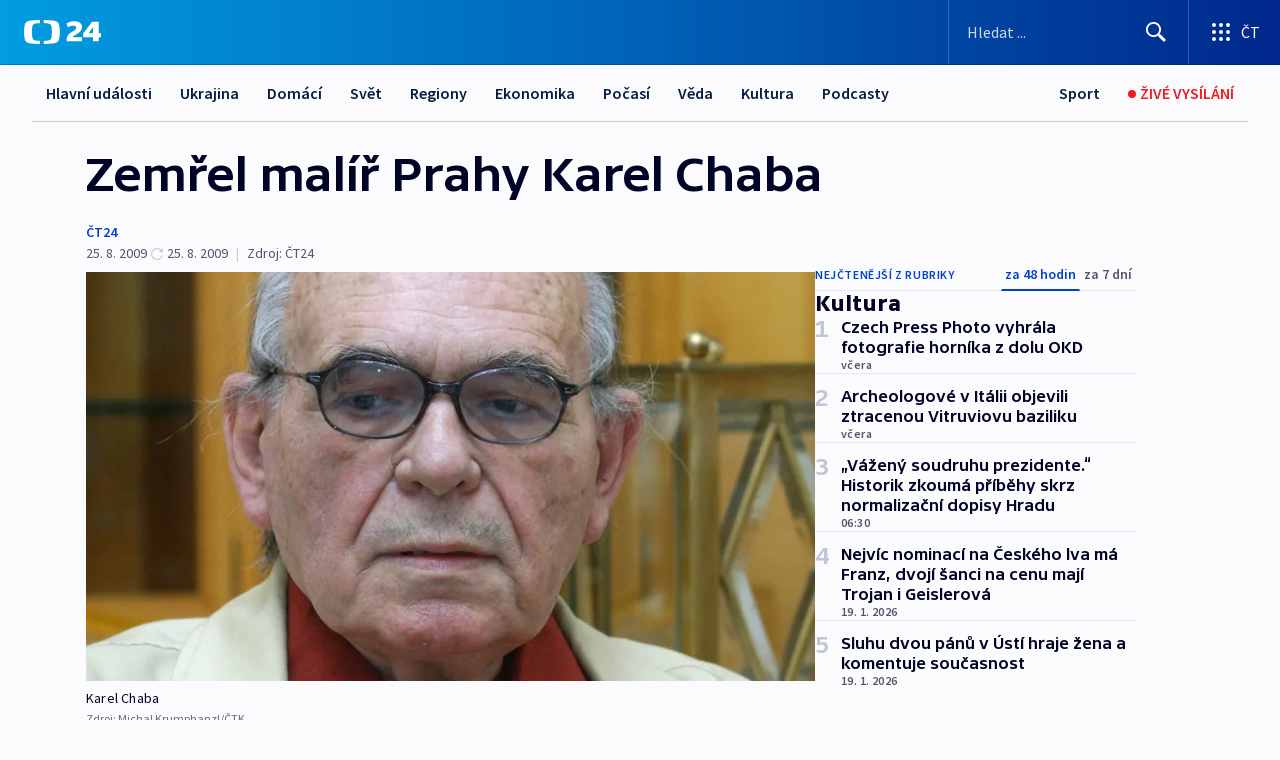

--- FILE ---
content_type: text/html; charset=utf-8
request_url: https://ct24.ceskatelevize.cz/clanek/kultura/zemrel-malir-prahy-karel-chaba-186924
body_size: 59011
content:
<!DOCTYPE html><html lang="cs" data-sentry-element="Html" data-sentry-component="MyDocument" data-sentry-source-file="_document.tsx"><head data-sentry-element="Head" data-sentry-source-file="_document.tsx"><meta charSet="utf-8"/><meta content="initial-scale=1.0, width=device-width" name="viewport" data-sentry-element="meta" data-sentry-source-file="_app.tsx"/><meta name="publisher" content="ČT24, Česká televize" data-sentry-element="meta" data-sentry-source-file="_app.tsx"/><meta name="language" content="cs" data-sentry-element="meta" data-sentry-source-file="_app.tsx"/><meta name="theme-color" content="#ffffff" data-sentry-element="meta" data-sentry-source-file="_app.tsx"/><link rel="icon" href="/static/favicon.ico" sizes="any"/><link rel="icon" type="image/svg+xml" href="/static/favicon.svg"/><link rel="icon" type="image/png" href="/static/favicon.png"/><link rel="apple-touch-icon" href="/static/apple-touch-icon.png"/><link rel="manifest" href="/static/manifest.json"/><link rel="canonical" href="https://ct24.ceskatelevize.cz/clanek/kultura/zemrel-malir-prahy-karel-chaba-186924"/><link rel="stylesheet" href="https://ctfs.ceskatelevize.cz/static/scripts/cmp/v2.1/orestbida/brands/ct24-light.css"/><title>Zemřel malíř Prahy Karel Chaba — ČT24 — Česká televize</title><meta name="description" content="Praha - Po dlouhé nemoci zemřel v noci na dnešek malíř a grafik Karel Chaba (84). Před čtyřmi lety se v pražském Obecním domě konala výstava k jeho osmdesátinám; naposledy pak vystavoval předloni. Umělec-samouk získal uznání nejen za své četné malby Prahy, ale například i za scénografii. Vystavoval doma i v zahraničí, jeho díla jsou kromě jiných zastoupena i ve sbírce moderního umění Národní galerie v Praze."/><meta name="robots" content="index, follow"/><meta name="author" content="ČT24"/><meta property="og:title" content="Zemřel malíř Prahy Karel Chaba"/><meta property="og:description" content="Praha - Po dlouhé nemoci zemřel v noci na dnešek malíř a grafik Karel Chaba (84). Před čtyřmi lety se v pražském Obecním domě konala výstava k jeho osmdesátinám; naposledy pak vystavoval předloni. Umělec-samouk získal uznání nejen za své četné malby Prahy, ale například i za scénografii. Vystavoval doma i v zahraničí, jeho díla jsou kromě jiných zastoupena i ve sbírce moderního umění Národní galerie v Praze."/><meta property="og:image" content="https://fs2-ct24.ceskatelevize.cz/image/[base64].jpg?width=1280"/><meta property="og:type" content="article"/><script type="application/ld+json">{"@context":"https://schema.org","@type":"Article","headline":"Zemřel malíř Prahy Karel Chaba","description":"Praha - Po dlouhé nemoci zemřel v noci na dnešek malíř a grafik Karel Chaba (84). Před čtyřmi lety se v pražském Obecním domě konala výstava k jeho osmdesátinám; naposledy pak vystavoval předloni. Umělec-samouk získal uznání nejen za své četné malby Prahy, ale například i za scénografii. Vystavoval doma i v zahraničí, jeho díla jsou kromě jiných zastoupena i ve sbírce moderního umění Národní galerie v Praze.","datePublished":"2009-08-25T16:01:00+02:00","dateModified":"2009-08-25T14:16:00+02:00","author":[{"@type":"Person","name":"ČT24"}],"publisher":{"@type":"Organization","name":"ČT24 - Česká televize","logo":{"@type":"ImageObject","url":"https://ctfs.ceskatelevize.cz/static/channels/ct24.svg"}},"image":["https://fs2-ct24.ceskatelevize.cz/image/[base64].jpg?width=1024",{"@type":"ImageObject","url":"https://fs2-ct24.ceskatelevize.cz/image/[base64].jpg?width=1024","caption":"Karel Chaba","creditText":"Zdroj: Michal Krumphanzl, ČTK"}],"mainEntityOfPage":{"@type":"WebPage","@id":"https://ct24.ceskatelevize.cz/clanek/kultura/zemrel-malir-prahy-karel-chaba-186924"},"keywords":"Kultura, ČT24"}</script><meta name="next-head-count" content="21"/><script id="google-tag-manager" nonce="OGY2NGZhOGMtYzY5NC00YzY4LWI5ZjMtM2VkODA3NGJjNjM2" data-sentry-element="Script" data-sentry-source-file="_document.tsx" data-nscript="beforeInteractive">
                        var dataLayer = dataLayer || [];dataLayer.push({
                            "page": { "section": "24" },
                            "app": {"version": "1.73.8", "platform": "Web"}
                        });

                        (function(w,d,s,l,i){w[l]=w[l]||[];w[l].push({'gtm.start':
                        new Date().getTime(),event:'gtm.js'});var f=d.getElementsByTagName(s)[0],
                        j=d.createElement(s),dl=l!='dataLayer'?'&l='+l:'';j.async=true;j.src=
                        'https://www.googletagmanager.com/gtm.js?id='+i+dl;var n=d.querySelector('[nonce]');
                        n&&j.setAttribute('nonce',n.nonce||n.getAttribute('nonce'));f.parentNode.insertBefore(j,f);
                        })(window,document,'script','dataLayer','GTM-WR543Z2');
                  </script><link nonce="OGY2NGZhOGMtYzY5NC00YzY4LWI5ZjMtM2VkODA3NGJjNjM2" rel="preload" href="/_next/static/css/eb0e2c75f8046766.css" as="style"/><link nonce="OGY2NGZhOGMtYzY5NC00YzY4LWI5ZjMtM2VkODA3NGJjNjM2" rel="stylesheet" href="/_next/static/css/eb0e2c75f8046766.css" data-n-g=""/><link nonce="OGY2NGZhOGMtYzY5NC00YzY4LWI5ZjMtM2VkODA3NGJjNjM2" rel="preload" href="/_next/static/css/cf23267297961e52.css" as="style"/><link nonce="OGY2NGZhOGMtYzY5NC00YzY4LWI5ZjMtM2VkODA3NGJjNjM2" rel="stylesheet" href="/_next/static/css/cf23267297961e52.css" data-n-p=""/><link nonce="OGY2NGZhOGMtYzY5NC00YzY4LWI5ZjMtM2VkODA3NGJjNjM2" rel="preload" href="/_next/static/css/b5b3546fd1e0f7d1.css" as="style"/><link nonce="OGY2NGZhOGMtYzY5NC00YzY4LWI5ZjMtM2VkODA3NGJjNjM2" rel="stylesheet" href="/_next/static/css/b5b3546fd1e0f7d1.css" data-n-p=""/><noscript data-n-css="OGY2NGZhOGMtYzY5NC00YzY4LWI5ZjMtM2VkODA3NGJjNjM2"></noscript><script defer="" nonce="OGY2NGZhOGMtYzY5NC00YzY4LWI5ZjMtM2VkODA3NGJjNjM2" nomodule="" src="/_next/static/chunks/polyfills-42372ed130431b0a.js"></script><script src="/_next/static/chunks/webpack-9d436da92b284dc9.js" nonce="OGY2NGZhOGMtYzY5NC00YzY4LWI5ZjMtM2VkODA3NGJjNjM2" defer=""></script><script src="/_next/static/chunks/framework-df2fc3d29a08040c.js" nonce="OGY2NGZhOGMtYzY5NC00YzY4LWI5ZjMtM2VkODA3NGJjNjM2" defer=""></script><script src="/_next/static/chunks/main-39313285097fd8c9.js" nonce="OGY2NGZhOGMtYzY5NC00YzY4LWI5ZjMtM2VkODA3NGJjNjM2" defer=""></script><script src="/_next/static/chunks/pages/_app-47a8a81abe7733c6.js" nonce="OGY2NGZhOGMtYzY5NC00YzY4LWI5ZjMtM2VkODA3NGJjNjM2" defer=""></script><script src="/_next/static/chunks/2852872c-095e82de10fae69e.js" nonce="OGY2NGZhOGMtYzY5NC00YzY4LWI5ZjMtM2VkODA3NGJjNjM2" defer=""></script><script src="/_next/static/chunks/75fc9c18-c433d48982ca9a30.js" nonce="OGY2NGZhOGMtYzY5NC00YzY4LWI5ZjMtM2VkODA3NGJjNjM2" defer=""></script><script src="/_next/static/chunks/86-353db38eb9faeaaf.js" nonce="OGY2NGZhOGMtYzY5NC00YzY4LWI5ZjMtM2VkODA3NGJjNjM2" defer=""></script><script src="/_next/static/chunks/1509-4afa60b80d17ef4b.js" nonce="OGY2NGZhOGMtYzY5NC00YzY4LWI5ZjMtM2VkODA3NGJjNjM2" defer=""></script><script src="/_next/static/chunks/8460-92487105c425564e.js" nonce="OGY2NGZhOGMtYzY5NC00YzY4LWI5ZjMtM2VkODA3NGJjNjM2" defer=""></script><script src="/_next/static/chunks/1717-e987c59798af39f8.js" nonce="OGY2NGZhOGMtYzY5NC00YzY4LWI5ZjMtM2VkODA3NGJjNjM2" defer=""></script><script src="/_next/static/chunks/608-61f15136e3e80c7d.js" nonce="OGY2NGZhOGMtYzY5NC00YzY4LWI5ZjMtM2VkODA3NGJjNjM2" defer=""></script><script src="/_next/static/chunks/7444-e60ad12959b52b0e.js" nonce="OGY2NGZhOGMtYzY5NC00YzY4LWI5ZjMtM2VkODA3NGJjNjM2" defer=""></script><script src="/_next/static/chunks/3028-ba2a8d82ec1582b5.js" nonce="OGY2NGZhOGMtYzY5NC00YzY4LWI5ZjMtM2VkODA3NGJjNjM2" defer=""></script><script src="/_next/static/chunks/4035-8e9f8e7f61c25e84.js" nonce="OGY2NGZhOGMtYzY5NC00YzY4LWI5ZjMtM2VkODA3NGJjNjM2" defer=""></script><script src="/_next/static/chunks/2990-59520cf8d197b73c.js" nonce="OGY2NGZhOGMtYzY5NC00YzY4LWI5ZjMtM2VkODA3NGJjNjM2" defer=""></script><script src="/_next/static/chunks/pages/article/%5B...slug%5D-952bc5b55d16dac3.js" nonce="OGY2NGZhOGMtYzY5NC00YzY4LWI5ZjMtM2VkODA3NGJjNjM2" defer=""></script><script src="/_next/static/Z-Fvt_APwofeyyCl6jn-t/_buildManifest.js" nonce="OGY2NGZhOGMtYzY5NC00YzY4LWI5ZjMtM2VkODA3NGJjNjM2" defer=""></script><script src="/_next/static/Z-Fvt_APwofeyyCl6jn-t/_ssgManifest.js" nonce="OGY2NGZhOGMtYzY5NC00YzY4LWI5ZjMtM2VkODA3NGJjNjM2" defer=""></script><style nonce="OGY2NGZhOGMtYzY5NC00YzY4LWI5ZjMtM2VkODA3NGJjNjM2">.ctg-footer__social {
  color: #6f6f6f;
  display: flex;
  font-size: 1rem;
  align-items: center;
  font-family: SourceSansPro, sans-serif;
  line-height: 1.375rem;
  letter-spacing: 0;
  justify-content: center;
}
.ctg-footer__social-title {
  margin: 0;
  display: none;
  white-space: nowrap;
}
@media (min-width: 768px) {
  .ctg-footer__social-title {
    display: initial;
  }
}
  .ctg-footer__social-title.darkMode {
    color: rgba(255, 255, 255, 0.8);
  }
  .ctg-footer__social-list {
    margin: 0 0 16px 0;
    display: flex;
    padding: 0;
    list-style: none;
  }
@media (min-width: 768px) {
  .ctg-footer__social-list {
    margin: 0 0 0 15px;
  }
}
  .ctg-footer__social-list-item {
    width: 52px;
    margin: 0 4px;
    text-align: center;
  }
@media (min-width: 414px) {
  .ctg-footer__social-list-item {
    width: 64px;
  }
}
  .ctg-footer__social-list-item:first-child {
    margin-left: 0;
  }
  .ctg-footer__social-list-item:last-child {
    margin-right: 0;
  }
  .ctg-footer__social-list-item:hover {
    cursor: pointer;
    text-decoration: underline;
  }
  .ctg-footer__social-list-item:hover img.ctg-footer__icon-no-hover {
    display: none;
  }
  .ctg-footer__social-list-item:hover img.ctg-footer__icon-hover {
    display: block;
  }
  .ctg-footer__social-list-item img {
    width: 36px;
    height: 36px;
    margin: auto;
  }
@media (min-width: 768px) {
  .ctg-footer__social-list-item {
    width: initial;
  }
}
@media (min-width: 768px) {
  .ctg-footer__social-list-item img {
    width: 32px;
    height: 32px;
  }
}
  .ctg-footer__icon-hover {
    display: none;
  }
  .ctg-footer__icon-no-hover {
    display: block;
  }
  .ctg-footer__social-list-item-title {
    color: #6f6f6f;
    font-size: 0.75rem;
    font-family: SourceSansPro, sans-serif;
    font-weight: 400;
    line-height: 18px;
    white-space: nowrap;
    letter-spacing: 0.0375rem;
    text-transform: initial;
  }
@media (min-width: 768px) {
  .ctg-footer__social-list-item-title {
    display: none;
  }
}
  .ctg-footer__social-item-link {
    display: block;
    text-decoration: none;
  }
  .ctg-footer__channels-list {
    width: 100%;
    margin: 0;
    display: none;
    padding: 0;
    list-style: none;
  }
@media (min-width: 768px) {
  .ctg-footer__channels-list {
    display: flex;
  }
}
@media (min-width: 1024px) {
  .ctg-footer__channels-list {
    flex-wrap: wrap;
  }
}
  .ctg-footer__channels-list-item {
    flex: 1 1 auto;
    display: flex;
    margin-bottom: 40px;
    justify-content: center;
  }
@media (min-width: 1024px) {
  .ctg-footer__channels-list-item {
    flex: 0 1 30%;
    justify-content: start;
  }
}
  .ctg-footer__channels-list-item img {
    height: 20px;
  }
@media (min-width: 1024px) {
  .ctg-footer__channels-list-item img {
    height: 24px;
  }
}
  .ctg-footer__sr-only {
    top: auto;
    left: -10000px;
    width: 1px;
    height: 1px;
    overflow: hidden;
    position: absolute;
  }
  .ctg-footer__sub-footer {
    color: #6f6f6f;
    display: flex;
    font-size: 0.875rem;
    font-family: SourceSansPro, sans-serif;
    font-weight: 400;
    line-height: 1.25rem;
    letter-spacing: 0;
    text-transform: initial;
    justify-content: space-between;
  }
  .ctg-footer__sub-footer a {
    color: #041e42;
    transition: color 300ms ease-in;
    text-decoration: none;
  }
  .ctg-footer__sub-footer p {
    margin: 0;
  }
@media (max-width: 413px) {
  .ctg-footer__sub-footer div:first-child span:first-of-type {
    display: block;
  }
}
  .ctg-footer__sub-footer.darkMode span, .ctg-footer__sub-footer.darkMode a {
    color: rgba(255, 255, 255, 0.8);
  }
  .ctg-footer__sub-footer.darkMode p:first-child {
    color: rgba(255, 255, 255, 0.6);
  }
  .ctg-footer__sub-footer a:hover {
    text-decoration: underline;
  }
  .ctg-footer__separator {
    margin: 0px 7px;
  }
@media (max-width: 413px) {
  .ctg-footer__hidden {
    display: none;
  }
}
  .ctg-footer__right-column {
    display: none;
  }
@media (min-width: 768px) {
  .ctg-footer__right-column {
    display: flex;
  }
}
  .ctg-footer__contacts {
    color: #6f6f6f;
    font-size: 1rem;
    text-align: left;
    font-family: SourceSansPro, sans-serif;
    line-height: 20px;
    letter-spacing: 0;
  }
  .ctg-footer__contacts a {
    color: #041e42;
    transition: color 300ms ease-in;
    text-decoration: none;
  }
@media (min-width: 768px) and (max-width: 1023px) {
  .ctg-footer__contacts {
    text-align: center;
  }
}
  .ctg-footer__contacts a:hover {
    text-decoration: underline;
  }
  .ctg-footer__contacts-list {
    margin: 0;
    display: flex;
    flex-direction: column;
    justify-content: center;
  }
@media (min-width: 768px) {
  .ctg-footer__contacts-list {
    flex-direction: row;
  }
}
@media (min-width: 1024px) {
  .ctg-footer__contacts-list {
    justify-content: start;
  }
}
  .ctg-footer__contacts-list.darkMode span {
    color: #FFFFFF;
  }
  .ctg-footer__contacts-link {
    color: #041e42;
    margin: 0 0 0 0;
    display: flex;
    align-self: flex-start;
    line-height: 22px;
    align-content: center;
  }
  .ctg-footer__contacts-link img {
    margin-right: 10px;
  }
  .ctg-footer__contacts-link:first-child {
    margin: 0 0 18px 0;
  }
@media (min-width: 768px) {
  .ctg-footer__contacts-link:first-child {
    margin-right: 26px;
  }
}
  .ctg-footer__strong {
    font-family: SourceSansPro, sans-serif;
    font-weight: 600;
  }
  .ctg-footer__opening-hours {
    color: #000;
    margin: 0 0 16px 0;
  }
  .ctg-footer__opening-hours span:last-child {
    color: #6f6f6f;
    display: inline-block;
    margin-top: 8px;
  }
  .ctg-footer__opening-hours.darkMode span:first-child {
    color: #FFFFFF;
  }
  .ctg-footer__opening-hours.darkMode span:last-child {
    color: rgba(255, 255, 255, 0.8);
  }
  .footer-0-2-1 {  }
  .footer-0-2-1.darkMode {  }
  .footer-0-2-1 hr {
    opacity: 1;
  }
  .wrapper-0-2-2 {
    margin: 0 auto;
    display: grid;
    padding: 32px 16px 24px 16px;
  }
@media (min-width: 768px) {
  .wrapper-0-2-2 {
    padding: 48px 24px 32px 24px;
    grid-row-gap: 0px;
    grid-column-gap: 0px;
    grid-template-rows: repeat(6, auto);
    grid-template-columns: repeat(2, auto);
  }
}
@media (min-width: 1024px) {
  .wrapper-0-2-2 {
    grid-template-rows: repeat(6, auto);
  }
}
  .wrapper-0-2-2 a:focus {
    outline: none;
    box-shadow: 0px 0px 0px 2px #60a0ff;
    border-radius: 4px;
  }
  .logo-0-2-3 {
    display: block;
    justify-self: start;
    margin-bottom: 24px;
  }
  .logo-0-2-3 img {
    height: 24px;
  }
@media (min-width: 768px) {
  .logo-0-2-3 {
    grid-area: 1 / 1 / 2 / 2;
    margin-bottom: 40px;
  }
}
@media (min-width: 1024px) {
  .logo-0-2-3 {
    margin-bottom: 56px;
  }
}
@media (min-width: 768px) {
  .logo-0-2-3 img {
    height: 32px;
  }
}
  .social-0-2-4 {  }
@media (min-width: 768px) {
  .social-0-2-4 {
    grid-area: 1 / 2 / 1 / 3;
    align-self: flex-start;
    justify-content: flex-end;
  }
}
  .contacts-0-2-5 {
    margin-bottom: 22px;
  }
@media (min-width: 768px) {
  .contacts-0-2-5 {
    grid-area: 4 / 1 / 4 / 3;
  }
}
@media (min-width: 1024px) {
  .contacts-0-2-5 {
    grid-area: 3 / 2 / 3 / 3;
  }
}
  .channels-0-2-6 {  }
@media (min-width: 768px) {
  .channels-0-2-6 {
    grid-area: 3 / 1 / 3 / 3;
  }
}
@media (min-width: 1024px) {
  .channels-0-2-6 {
    grid-area: 2 / 2 / 2 / 3;
    align-self: start;
    margin-bottom: 11px;
  }
}
  .divider-0-2-7 {
    width: 100%;
    border: none;
    height: 1px;
    margin: 0 0 16px 0;
    background-color: #e0e0e0;
  }
@media (min-width: 768px) {
  .divider-0-2-7 {
    margin: 0 0 24px 0;
    grid-area: 5 / 1 / 5 / 3;
  }
}
@media (min-width: 1024px) {
  .divider-0-2-7 {
    grid-area: 5 / 1 / 5 / 3;
  }
}
  .dividerMedium-0-2-8 {
    margin: 0 0 16px 0;
  }
  .dividerLow-0-2-9 {
    margin: 0 0 20px 0;
  }
@media (min-width: 768px) {
  .dividerLow-0-2-9 {
    margin: 0 0 12px 0;
  }
}
  .dividerMobile-0-2-10 {  }
@media (min-width: 768px) {
  .dividerMobile-0-2-10 {
    display: none;
  }
}
  .linkList-0-2-11 {
    margin: 0 0 20px 0;
    display: flex;
    padding: 0;
    row-gap: 18px;
    flex-wrap: wrap;
    font-size: 1rem;
    list-style: none;
    font-family: SourceSansPro, sans-serif;
    line-height: 1.375rem;
    letter-spacing: 0;
  }
  .linkList-0-2-11 a {
    color: #041e42;
    transition: color 300ms ease-in;
    text-decoration: none;
  }
@media (min-width: 768px) {
  .linkList-0-2-11 {
    margin: 0 0 40px 0;
    display: grid;
    grid-column: 1 / 3;
    grid-template-columns: repeat(3, 1fr);
  }
  .linkList-0-2-11 #tvProgram {
    grid-area: 1 / 1;
  }
  .linkList-0-2-11 #ziveVysilani {
    grid-area: 2 / 1;
  }
  .linkList-0-2-11 #tvPoplatky {
    grid-area: 3 / 1;
  }
  .linkList-0-2-11 #teletext {
    grid-area: 4 / 1;
  }
  .linkList-0-2-11 #podcasty {
    grid-area: 5 / 1;
  }
  .linkList-0-2-11 #pocasi {
    grid-area: 1 / 2;
  }
  .linkList-0-2-11 #eshop {
    grid-area: 2 / 2;
  }
  .linkList-0-2-11 #mobilniAplikace {
    grid-area: 3 / 2;
  }
  .linkList-0-2-11 #vseoCt {
    grid-area: 4 / 2;
  }
  .linkList-0-2-11 #studioBrno {
    grid-area: 2 / 3;
  }
  .linkList-0-2-11 #proMedia {
    grid-area: 5 / 2;
  }
  .linkList-0-2-11 #studioOstrava {
    grid-area: 1 / 3;
  }
  .linkList-0-2-11 #radaCt {
    grid-area: 6 / 1;
  }
  .linkList-0-2-11 #kariera {
    grid-area: 3 / 3;
  }
  .linkList-0-2-11 #casteDotazy {
    grid-area: 4 / 3;
  }
  .linkList-0-2-11 #kontakty {
    grid-area: 5 / 3;
  }
}
@media (min-width: 1024px) {
  .linkList-0-2-11 {
    margin: 0 0 32px 0;
    display: flex;
    row-gap: 10px;
    grid-area: 2 / 1 / 5 / 2;
  }
}
  .linkList-0-2-11.darkMode {  }
  .linkList-0-2-11.darkMode a {
    color: #FFFFFF;
  }
  .linkList-0-2-11 a:hover {
    text-decoration: underline;
  }
  .linkListItem-0-2-12 {
    flex: 0 1 45%;
    line-height: 22px;
  }
@media (min-width: 768px) {
  .linkListItem-0-2-12 {
    flex: 0 1 33%;
  }
}
@media (min-width: 1024px) {
  .linkListItem-0-2-12 {
    flex: 0 1 50%;
  }
}
  .subFooter-0-2-13 {  }
@media (min-width: 768px) {
  .subFooter-0-2-13 {
    grid-area: 6 / 1 / 6 / 3;
  }
}
  .srOnly-0-2-14 {
    top: auto;
    left: -10000px;
    width: 1px;
    height: 1px;
    overflow: hidden;
    position: absolute;
  }
  .footer-d17-0-2-15 {
    background: #f4f4f4;
  }
  .footer-d17-0-2-15.darkMode {
    background: #001830;
  }
  .wrapper-d18-0-2-16 {
    max-width: 1216px;
  }
  .ctg-header__wrapper {
    width: 100%;
    content: a;
    box-sizing: border-box;
    background-color: #fff;
  }
  .ctg-header__document-disable-scroll-local {  }
@media screen and (max-width: 767px) {
  .ctg-header__document-disable-scroll-local {
    overflow: hidden !important;
    touch-action: none;
    overscroll-behavior: none;
    -webkit-overflow-scrolling: none;
  }
}
  .ctg-header__body-disable-scroll-local {  }
@media screen and (max-width: 767px) {
  .ctg-header__body-disable-scroll-local {
    overflow: hidden !important;
    touch-action: none;
    overscroll-behavior: none;
    -webkit-overflow-scrolling: none;
  }
}
  .ctg-header__document-disable-scroll-global {  }
@media screen and (max-width: 427px) {
  .ctg-header__document-disable-scroll-global {
    overflow: hidden !important;
    touch-action: none;
    overscroll-behavior: none;
    -webkit-overflow-scrolling: none;
  }
}
  .ctg-header__body-disable-scroll-global {  }
@media screen and (max-width: 427px) {
  .ctg-header__body-disable-scroll-global {
    overflow: hidden !important;
    touch-action: none;
    overscroll-behavior: none;
    -webkit-overflow-scrolling: none;
  }
}
  .ctg-header__document-disable-scroll-local-d2 {  }
@media screen and (max-width: 767px) {
  .ctg-header__document-disable-scroll-local-d2 {
    padding-right: 0px !important;
  }
}
  .ctg-header__document-disable-scroll-global-d4 {  }
@media screen and (max-width: 427px) {
  .ctg-header__document-disable-scroll-global-d4 {
    padding-right: 0px !important;
  }
}
  .ctg-header__inset-focus-visible {  }
  .ctg-header__context-menu-item-disabled {  }
  .ctg-header__context-menu-item.ctg-header__context-menu-item-disabled .ctg-header__context-menu-item-link, .ctg-header__context-menu-item.ctg-header__context-menu-item-disabled .ctg-header__context-menu-item-link:hover {
    cursor: auto;
  }
  .ctg-header__context-menu-item-active {  }
  .ctg-header__context-menu-item.ctg-header__context-menu-item-active .ctg-header__context-menu-item-link {
    cursor: default;
    font-family: SourceSansPro, sans-serif;
    font-weight: 600;
  }
  .ctg-header__context-menu-item-link {
    display: flex;
    padding: 9px 26px 9px;
    font-size: 1rem;
    align-items: center;
    font-family: SourceSansPro, sans-serif;
    line-height: 1.375rem;
    letter-spacing: 0;
    vertical-align: sub;
  }
  .ctg-header__context-menu-item:not(.ctg-header__context-menu-item-disabled) .ctg-header__context-menu-item-link:hover {  }
  .ctg-header__context-menu-item-link:hover {
    text-decoration: none;
  }
  .ctg-header__profile-name {  }
  .ctg-header__profile-name + ul li:first-child .ctg-header__context-menu-item-link {
    padding: 0 24px 9px;
  }
  .ctg-header__profile-name + ul li:first-child .ctg-header__context-menu-item-link:hover {
    text-decoration: underline;
    background-color: #fff;
  }
  .ctg-header__context-menu-item-link-is-not {  }
  .ctg-header__context-menu-item-link.ctg-header__context-menu-item-link-is-not {
    outline: none;
  }
  .ctg-header__context-menu-item-link.ctg-header__context-menu-item-link-is-not.focus-visible {
    box-shadow: 0px 0px 0px 2px #60a0ff;
  }
  .ctg-header__context-menu-item {
    color: #393939;
    width: 100%;
    padding: 0;
    max-width: 100%;
    list-style: none;
  }
  .ctg-header__context-menu-item > span {
    display: flex;
    align-items: center;
  }
  .ctg-header__context-menu-item > span > svg {
    fill: currentColor;
    flex: 0 0 auto;
    width: 20px;
    height: 20px;
    margin: 0 8px 0 -28px;
  }
  .ctg-header__context-menu-icon {
    width: 20px;
    display: flex;
    align-items: center;
    margin-right: 18px;
  }
  .ctg-header__context-menu-item-disabled-d0 {  }
  .ctg-header__context-menu-item.ctg-header__context-menu-item-disabled-d0 .ctg-header__context-menu-item-link, .ctg-header__context-menu-item.ctg-header__context-menu-item-disabled-d0 .ctg-header__context-menu-item-link:hover {
    background-color: transparent;
    color: #8d8d8d;
  }
  .ctg-header__context-menu-item-active-d1 {  }
  .ctg-header__context-menu-item.ctg-header__context-menu-item-active-d1 .ctg-header__context-menu-item-link {
    color: #000000;
  }
  .ctg-header__context-menu-item-link-d2 {
    color: #041e42;
  }
  .ctg-header__context-menu-item:not(.ctg-header__context-menu-item-disabled) .ctg-header__context-menu-item-link-d2:hover {
    color: #000000;
    background-color: #f4f4f4;
  }
  .ctg-header__context-menu-item-disabled-d3 {  }
  .ctg-header__context-menu-item.ctg-header__context-menu-item-disabled-d3 .ctg-header__context-menu-item-link, .ctg-header__context-menu-item.ctg-header__context-menu-item-disabled-d3 .ctg-header__context-menu-item-link:hover {
    background-color: transparent;
    color: #8d8d8d;
  }
  .ctg-header__context-menu-item-active-d4 {  }
  .ctg-header__context-menu-item.ctg-header__context-menu-item-active-d4 .ctg-header__context-menu-item-link {
    color: #000000;
  }
  .ctg-header__context-menu-item-link-d5 {
    color: #041e42;
  }
  .ctg-header__context-menu-item:not(.ctg-header__context-menu-item-disabled) .ctg-header__context-menu-item-link-d5:hover {
    color: #000000;
    background-color: #f4f4f4;
  }
  .ctg-header__context-menu-item-disabled-d6 {  }
  .ctg-header__context-menu-item.ctg-header__context-menu-item-disabled-d6 .ctg-header__context-menu-item-link, .ctg-header__context-menu-item.ctg-header__context-menu-item-disabled-d6 .ctg-header__context-menu-item-link:hover {
    background-color: transparent;
    color: #8d8d8d;
  }
  .ctg-header__context-menu-item-active-d7 {  }
  .ctg-header__context-menu-item.ctg-header__context-menu-item-active-d7 .ctg-header__context-menu-item-link {
    color: #000000;
  }
  .ctg-header__context-menu-item-link-d8 {
    color: #041e42;
  }
  .ctg-header__context-menu-item:not(.ctg-header__context-menu-item-disabled) .ctg-header__context-menu-item-link-d8:hover {
    color: #000000;
    background-color: #f4f4f4;
  }
  .ctg-header__context-menu-item-disabled-d9 {  }
  .ctg-header__context-menu-item.ctg-header__context-menu-item-disabled-d9 .ctg-header__context-menu-item-link, .ctg-header__context-menu-item.ctg-header__context-menu-item-disabled-d9 .ctg-header__context-menu-item-link:hover {
    background-color: transparent;
    color: #8d8d8d;
  }
  .ctg-header__context-menu-item-active-d10 {  }
  .ctg-header__context-menu-item.ctg-header__context-menu-item-active-d10 .ctg-header__context-menu-item-link {
    color: #000000;
  }
  .ctg-header__context-menu-item-link-d11 {
    color: #041e42;
  }
  .ctg-header__context-menu-item:not(.ctg-header__context-menu-item-disabled) .ctg-header__context-menu-item-link-d11:hover {
    color: #000000;
    background-color: #f4f4f4;
  }
  .ctg-header__context-menu-item-disabled-d12 {  }
  .ctg-header__context-menu-item.ctg-header__context-menu-item-disabled-d12 .ctg-header__context-menu-item-link, .ctg-header__context-menu-item.ctg-header__context-menu-item-disabled-d12 .ctg-header__context-menu-item-link:hover {
    background-color: transparent;
    color: #8d8d8d;
  }
  .ctg-header__context-menu-item-active-d13 {  }
  .ctg-header__context-menu-item.ctg-header__context-menu-item-active-d13 .ctg-header__context-menu-item-link {
    color: #000000;
  }
  .ctg-header__context-menu-item-link-d14 {
    color: #041e42;
  }
  .ctg-header__context-menu-item:not(.ctg-header__context-menu-item-disabled) .ctg-header__context-menu-item-link-d14:hover {
    color: #000000;
    background-color: #f4f4f4;
  }
  .ctg-header__context-menu-item-disabled-d15 {  }
  .ctg-header__context-menu-item.ctg-header__context-menu-item-disabled-d15 .ctg-header__context-menu-item-link, .ctg-header__context-menu-item.ctg-header__context-menu-item-disabled-d15 .ctg-header__context-menu-item-link:hover {
    background-color: transparent;
    color: #8d8d8d;
  }
  .ctg-header__context-menu-item-active-d16 {  }
  .ctg-header__context-menu-item.ctg-header__context-menu-item-active-d16 .ctg-header__context-menu-item-link {
    color: #000000;
  }
  .ctg-header__context-menu-item-link-d17 {
    color: #041e42;
  }
  .ctg-header__context-menu-item:not(.ctg-header__context-menu-item-disabled) .ctg-header__context-menu-item-link-d17:hover {
    color: #000000;
    background-color: #f4f4f4;
  }
  .ctg-header__context-menu-item-disabled-d18 {  }
  .ctg-header__context-menu-item.ctg-header__context-menu-item-disabled-d18 .ctg-header__context-menu-item-link, .ctg-header__context-menu-item.ctg-header__context-menu-item-disabled-d18 .ctg-header__context-menu-item-link:hover {
    background-color: transparent;
    color: #8d8d8d;
  }
  .ctg-header__context-menu-item-active-d19 {  }
  .ctg-header__context-menu-item.ctg-header__context-menu-item-active-d19 .ctg-header__context-menu-item-link {
    color: #000000;
  }
  .ctg-header__context-menu-item-link-d20 {
    color: #041e42;
  }
  .ctg-header__context-menu-item:not(.ctg-header__context-menu-item-disabled) .ctg-header__context-menu-item-link-d20:hover {
    color: #000000;
    background-color: #f4f4f4;
  }
  .ctg-header__context-menu-item-disabled-d21 {  }
  .ctg-header__context-menu-item.ctg-header__context-menu-item-disabled-d21 .ctg-header__context-menu-item-link, .ctg-header__context-menu-item.ctg-header__context-menu-item-disabled-d21 .ctg-header__context-menu-item-link:hover {
    background-color: transparent;
    color: #8d8d8d;
  }
  .ctg-header__context-menu-item-active-d22 {  }
  .ctg-header__context-menu-item.ctg-header__context-menu-item-active-d22 .ctg-header__context-menu-item-link {
    color: #000000;
  }
  .ctg-header__context-menu-item-link-d23 {
    color: #041e42;
  }
  .ctg-header__context-menu-item:not(.ctg-header__context-menu-item-disabled) .ctg-header__context-menu-item-link-d23:hover {
    color: #000000;
    background-color: #f4f4f4;
  }
  .ctg-header__context-menu-item-disabled-d24 {  }
  .ctg-header__context-menu-item.ctg-header__context-menu-item-disabled-d24 .ctg-header__context-menu-item-link, .ctg-header__context-menu-item.ctg-header__context-menu-item-disabled-d24 .ctg-header__context-menu-item-link:hover {
    background-color: transparent;
    color: #8d8d8d;
  }
  .ctg-header__context-menu-item-active-d25 {  }
  .ctg-header__context-menu-item.ctg-header__context-menu-item-active-d25 .ctg-header__context-menu-item-link {
    color: #000000;
  }
  .ctg-header__context-menu-item-link-d26 {
    color: #041e42;
  }
  .ctg-header__context-menu-item:not(.ctg-header__context-menu-item-disabled) .ctg-header__context-menu-item-link-d26:hover {
    color: #000000;
    background-color: #f4f4f4;
  }
  .ctg-header__context-menu-item-disabled-d27 {  }
  .ctg-header__context-menu-item.ctg-header__context-menu-item-disabled-d27 .ctg-header__context-menu-item-link, .ctg-header__context-menu-item.ctg-header__context-menu-item-disabled-d27 .ctg-header__context-menu-item-link:hover {
    background-color: transparent;
    color: #8d8d8d;
  }
  .ctg-header__context-menu-item-active-d28 {  }
  .ctg-header__context-menu-item.ctg-header__context-menu-item-active-d28 .ctg-header__context-menu-item-link {
    color: #000000;
  }
  .ctg-header__context-menu-item-link-d29 {
    color: #041e42;
  }
  .ctg-header__context-menu-item:not(.ctg-header__context-menu-item-disabled) .ctg-header__context-menu-item-link-d29:hover {
    color: #000000;
    background-color: #f4f4f4;
  }
  .ctg-header__context-menu-item-disabled-d30 {  }
  .ctg-header__context-menu-item.ctg-header__context-menu-item-disabled-d30 .ctg-header__context-menu-item-link, .ctg-header__context-menu-item.ctg-header__context-menu-item-disabled-d30 .ctg-header__context-menu-item-link:hover {
    background-color: transparent;
    color: #8d8d8d;
  }
  .ctg-header__context-menu-item-active-d31 {  }
  .ctg-header__context-menu-item.ctg-header__context-menu-item-active-d31 .ctg-header__context-menu-item-link {
    color: #000000;
  }
  .ctg-header__context-menu-item-link-d32 {
    color: #041e42;
  }
  .ctg-header__context-menu-item:not(.ctg-header__context-menu-item-disabled) .ctg-header__context-menu-item-link-d32:hover {
    color: #000000;
    background-color: #f4f4f4;
  }
  .ctg-header__context-menu-item-disabled-d33 {  }
  .ctg-header__context-menu-item.ctg-header__context-menu-item-disabled-d33 .ctg-header__context-menu-item-link, .ctg-header__context-menu-item.ctg-header__context-menu-item-disabled-d33 .ctg-header__context-menu-item-link:hover {
    background-color: transparent;
    color: #8d8d8d;
  }
  .ctg-header__context-menu-item-active-d34 {  }
  .ctg-header__context-menu-item.ctg-header__context-menu-item-active-d34 .ctg-header__context-menu-item-link {
    color: #000000;
  }
  .ctg-header__context-menu-item-link-d35 {
    color: #041e42;
  }
  .ctg-header__context-menu-item:not(.ctg-header__context-menu-item-disabled) .ctg-header__context-menu-item-link-d35:hover {
    color: #000000;
    background-color: #f4f4f4;
  }
  .ctg-header__context-menu-item-disabled-d36 {  }
  .ctg-header__context-menu-item.ctg-header__context-menu-item-disabled-d36 .ctg-header__context-menu-item-link, .ctg-header__context-menu-item.ctg-header__context-menu-item-disabled-d36 .ctg-header__context-menu-item-link:hover {
    background-color: transparent;
    color: #8d8d8d;
  }
  .ctg-header__context-menu-item-active-d37 {  }
  .ctg-header__context-menu-item.ctg-header__context-menu-item-active-d37 .ctg-header__context-menu-item-link {
    color: #000000;
  }
  .ctg-header__context-menu-item-link-d38 {
    color: #041e42;
  }
  .ctg-header__context-menu-item:not(.ctg-header__context-menu-item-disabled) .ctg-header__context-menu-item-link-d38:hover {
    color: #000000;
    background-color: #f4f4f4;
  }
  .ctg-header__local-menu-mobile-nav {
    width: 100%;
    display: none;
    position: relative;
    box-shadow: 0px 1px 3px rgba(0, 0, 0, 0.2), 0px 12px 24px -8px rgba(0, 0, 0, 0.15);
    margin-left: auto;
    background-color: #fff;
  }
  .ctg-header__local-menu-mobile-nav .ctg-header__context-menu {
    width: 100%;
    padding: 16px 0;
    box-shadow: none;
    background-color: transparent;
  }
  .ctg-header__local-menu-mobile-nav .ctg-header__context-menu li.ctg-header__context-menu-item-active > a, .ctg-header__local-menu-mobile-nav .ctg-header__context-menu li.ctg-header__context-menu-item-active > span, .ctg-header__local-menu-mobile-nav .ctg-header__context-menu li > a:hover {
    color: #041e42;
  }
  .ctg-header__local-menu-mobile-nav .ctg-header__context-menu li:not(.ctg-header__context-menu-item-disabled) > a:hover, .ctg-header__local-menu-mobile-nav .ctg-header__context-menu li:not(.ctg-header__context-menu-item-disabled) > span.ctg-header__local-menu-mobile-nav .ctg-header__context-menu li:not(.ctg-header__context-menu-item-disabled):hover {
    background-color: #f4f4f4;
  }
  .ctg-header__local-menu-mobile-nav-visible {
    display: block;
  }
  .ctg-header__local-menu-mobile-nav-wrapper {
    top: 105px;
    left: 0;
    width: 100%;
    height: calc(100% - 105px);
    padding: 0;
    z-index: 101;
    overflow: auto;
    position: fixed;
    visibility: hidden;
    background-color: rgba(0, 0, 0, .3);
  }
  .ctg-header__local-menu-mobile-nav-wrapper-visible {
    visibility: visible;
  }
  .ctg-header__local-menu-mobile-button-wrapper {
    color: inherit;
    display: flex;
    align-items: center;
  }
  .ctg-header__local-menu-mobile-button-wrapper > button {
    color: inherit;
    display: flex;
    padding: 10px 16px;
    align-items: center;
  }
  .ctg-header__local-menu-mobile-button > svg {
    color: inherit;
    width: 24px;
    height: 24px;
    margin-right: 4px;
  }
  .ctg-header__local-menu-mobile-button > span {
    color: inherit;
    font-size: 1rem;
    font-family: SourceSansPro, sans-serif;
    line-height: 1;
  }
  .ctg-header__inset-focus-visible {  }
  .ctg-header__hotlink-nav-list-item {
    position: relative;
  }
@media (max-width: 767px) {
  .ctg-header__hotlink-nav-list-item {
    border-left: 1px solid rgba(0, 0, 0, 0.2);
  }
}
  .ctg-header__hotlink-nav-list-item > a, .ctg-header__hotlink-nav-list-item > button, .ctg-header__hotlink-nav-list-item > span {
    height: 100%;
    margin: 0;
    display: flex;
    position: relative;
    font-size: 16px;
    box-sizing: border-box;
    transition: backgroundColor 150ms, borderColor 150ms,color 150ms;
    align-items: center;
    font-family: SourceSansPro, sans-serif;
    font-weight: 600;
    line-height: 1.314rem;
    padding-top: 5px;
    white-space: nowrap;
    padding-left: 14px;
    padding-right: 14px;
    letter-spacing: normal;
    padding-bottom: 5px;
    justify-content: center;
    text-decoration: none;
  }
  .ctg-header__hotlink-nav-list-item > span {
    cursor: default;
  }
  .ctg-header__hotlink-nav-list-item > a svg, .ctg-header__hotlink-nav-list-item > button svg, .ctg-header__hotlink-nav-list-item > span svg {
    margin-right: 4px;
  }
  .ctg-header__hotlink-nav-list-item-active.ctg-header__hotlink-nav-list-item > a svg, .ctg-header__hotlink-nav-list-item-active.ctg-header__hotlink-nav-list-item > button svg, .ctg-header__hotlink-nav-list-item-active.ctg-header__hotlink-nav-list-item > span svg {  }
  .ctg-header__hotlink-nav-list-item-active.ctg-header__hotlink-nav-list-item > a, .ctg-header__hotlink-nav-list-item-active.ctg-header__hotlink-nav-list-item > button, .ctg-header__hotlink-nav-list-item-active.ctg-header__hotlink-nav-list-item > span {  }
@media (hover: hover) {
  .ctg-header__hotlink-nav-list-item > a, .ctg-header__hotlink-nav-list-item > button, .ctg-header__hotlink-nav-list-item > span {  }
  .ctg-header__hotlink-nav-list-item > a:hover svg, .ctg-header__hotlink-nav-list-item > button:hover svg, .ctg-header__hotlink-nav-list-item > span:hover svg {  }
  .ctg-header__hotlink-nav-list-item > a:hover, .ctg-header__hotlink-nav-list-item > button:hover, .ctg-header__hotlink-nav-list-item > span:hover {
    text-decoration: none;
  }
}
  .ctg-header__hotlink-nav-list-item-active {  }
  .ctg-header__hotlink-nav-list-item-active:before {
    left: 50%;
    width: 0;
    bottom: -6px;
    height: 0;
    content: "";
    position: absolute;
    border-left: 6px solid transparent;
    margin-left: -6px;
    border-right: 6px solid transparent;
  }
  .ctg-header__hotlink-nav-list-item-d0 {  }
  .ctg-header__hotlink-nav-list-item-d0 > a, .ctg-header__hotlink-nav-list-item-d0 > button, .ctg-header__hotlink-nav-list-item-d0 > span {
    background-color: transparent;
    color: #041e42;
  }
  .ctg-header__hotlink-nav-list-item-d0 > a svg, .ctg-header__hotlink-nav-list-item-d0 > button svg, .ctg-header__hotlink-nav-list-item-d0 > span svg {
    color: inherit;
  }
  .ctg-header__hotlink-nav-list-item-active.ctg-header__hotlink-nav-list-item-d0 > a svg, .ctg-header__hotlink-nav-list-item-active.ctg-header__hotlink-nav-list-item-d0 > button svg, .ctg-header__hotlink-nav-list-item-active.ctg-header__hotlink-nav-list-item-d0 > span svg {
    color: inherit;
  }
  .ctg-header__hotlink-nav-list-item-active.ctg-header__hotlink-nav-list-item-d0 > a, .ctg-header__hotlink-nav-list-item-active.ctg-header__hotlink-nav-list-item-d0 > button, .ctg-header__hotlink-nav-list-item-active.ctg-header__hotlink-nav-list-item-d0 > span {
    background-color: #041e42;
    color: #fff;
    border-color: #041e42;
  }
@media (hover: hover) {
  .ctg-header__hotlink-nav-list-item-d0 > a, .ctg-header__hotlink-nav-list-item-d0 > button, .ctg-header__hotlink-nav-list-item-d0 > span {  }
  .ctg-header__hotlink-nav-list-item-d0 > a:hover svg, .ctg-header__hotlink-nav-list-item-d0 > button:hover svg, .ctg-header__hotlink-nav-list-item-d0 > span:hover svg {
    color: inherit;
  }
  .ctg-header__hotlink-nav-list-item-d0 > a:hover, .ctg-header__hotlink-nav-list-item-d0 > button:hover, .ctg-header__hotlink-nav-list-item-d0 > span:hover {
    background-color: #041e42;
    color: #fff;
    border-color: #041e42;
  }
}
  .ctg-header__hotlink-nav-list-item-active-d2 {  }
  .ctg-header__hotlink-nav-list-item-active-d2:before {
    border-top: 6px solid #041e42;
  }
  .ctg-header__hotlink-nav-list-item-d3 {  }
  .ctg-header__hotlink-nav-list-item-d3 > a, .ctg-header__hotlink-nav-list-item-d3 > button, .ctg-header__hotlink-nav-list-item-d3 > span {
    background-color: transparent;
    color: #041e42;
  }
  .ctg-header__hotlink-nav-list-item-d3 > a svg, .ctg-header__hotlink-nav-list-item-d3 > button svg, .ctg-header__hotlink-nav-list-item-d3 > span svg {
    color: inherit;
  }
  .ctg-header__hotlink-nav-list-item-active.ctg-header__hotlink-nav-list-item-d3 > a svg, .ctg-header__hotlink-nav-list-item-active.ctg-header__hotlink-nav-list-item-d3 > button svg, .ctg-header__hotlink-nav-list-item-active.ctg-header__hotlink-nav-list-item-d3 > span svg {
    color: inherit;
  }
  .ctg-header__hotlink-nav-list-item-active.ctg-header__hotlink-nav-list-item-d3 > a, .ctg-header__hotlink-nav-list-item-active.ctg-header__hotlink-nav-list-item-d3 > button, .ctg-header__hotlink-nav-list-item-active.ctg-header__hotlink-nav-list-item-d3 > span {
    background-color: #041e42;
    color: #fff;
    border-color: #041e42;
  }
@media (hover: hover) {
  .ctg-header__hotlink-nav-list-item-d3 > a, .ctg-header__hotlink-nav-list-item-d3 > button, .ctg-header__hotlink-nav-list-item-d3 > span {  }
  .ctg-header__hotlink-nav-list-item-d3 > a:hover svg, .ctg-header__hotlink-nav-list-item-d3 > button:hover svg, .ctg-header__hotlink-nav-list-item-d3 > span:hover svg {
    color: inherit;
  }
  .ctg-header__hotlink-nav-list-item-d3 > a:hover, .ctg-header__hotlink-nav-list-item-d3 > button:hover, .ctg-header__hotlink-nav-list-item-d3 > span:hover {
    background-color: #041e42;
    color: #fff;
    border-color: #041e42;
  }
}
  .ctg-header__hotlink-nav-list-item-active-d5 {  }
  .ctg-header__hotlink-nav-list-item-active-d5:before {
    border-top: 6px solid #041e42;
  }
  .ctg-header__hotlink-nav-list {
    height: 100%;
    margin: 0;
    display: flex;
    padding: 0;
    position: relative;
    list-style-type: none;
  }
  .ctg-header__hotlink-nav-button-container {
    position: relative;
  }
  .ctg-header__local-menu-nav-list-item {
    position: relative;
    max-width: 235px;
  }
  .ctg-header__local-menu-nav-list-item > a, .ctg-header__local-menu-nav-list-item > button, .ctg-header__local-menu-nav-list-item > span {
    color: #041e42;
    height: 57px;
    margin: 0;
    display: block;
    padding: 0 14px;
    overflow: hidden;
    position: relative;
    font-size: 1rem;
    box-sizing: border-box;
    transition: background-color 150ms, border-color 150ms,color 150ms;
    font-family: SourceSansPro, sans-serif;
    font-weight: 600;
    line-height: 57px;
    white-space: nowrap;
    text-overflow: ellipsis;
    letter-spacing: normal;
    text-decoration: none;
  }
  .ctg-header__local-menu-nav-list-item > span {
    cursor: default;
  }
  .ctg-header__local-menu-nav-list-item a {
    text-decoration: none;
  }
  .ctg-header__local-menu-nav-list-item-active.ctg-header__local-menu-nav-list-item > a, .ctg-header__local-menu-nav-list-item > a:hover, .ctg-header__local-menu-nav-list-item-active.ctg-header__local-menu-nav-list-item > button, .ctg-header__local-menu-nav-list-item > button:hover, .ctg-header__local-menu-nav-list-item-active.ctg-header__local-menu-nav-list-item > span, .ctg-header__local-menu-nav-list-item > span:hover {
    color: #fff;
    border-color: #041e42;
    text-decoration: none;
    background-color: #041e42;
  }
  .ctg-header__local-menu-nav-list-item-active:before {
    left: 50%;
    width: 0;
    bottom: -6px;
    height: 0;
    content: "";
    position: absolute;
    border-top: 6px solid #041e42;
    border-left: 6px solid transparent;
    margin-left: -6px;
    border-right: 6px solid transparent;
  }
  .ctg-header__local-menu-nav.ctg-header__local-menu-nav-gradient {
    mask-size: auto;
    mask-image: linear-gradient( to right, black calc(100% - 150px), transparent calc(100% - 100px));
    mask-repeat: no-repeat, no-repeat;
    mask-position: 0 0, 100% 0;
    -webkit-mask-size: auto;
    -webkit-mask-image: linear-gradient( to right, black calc(100% - 150px), transparent calc(100% - 100px));
    -webkit-mask-repeat: no-repeat, no-repeat;
    -webkit-mask-position: 0 0, 100% 0;
  }
  .ctg-header__local-menu-nav-list {
    width: fit-content;
    margin: 0;
    display: flex;
    padding: 0;
    position: relative;
    list-style-type: none;
  }
  .ctg-header__local-menu-nav-button-container {
    position: relative;
  }
  .ctg-header__local-menu-nav-button-container .ctg-header__context-menu {
    left: -30px;
  }
  .ctg-header__local-menu-nav-button:before {
    left: 50%;
    bottom: -6px;
    height: 0;
    content: "";
    display: block;
    opacity: 0;
    z-index: 2;
    position: absolute;
    transform: translateX(-50%);
    border-top: 6px solid #041e42;
    transition: opacity .150ms ease;
    border-left: 6px solid transparent;
    border-right: 6px solid transparent;
    pointer-events: none;
  }
  .ctg-header__local-menu-nav-button:hover {
    cursor: pointer;
  }
  .ctg-header__local-menu-nav-button-active {
    color: #fff !important;
    background-color: #041e42;
  }
  .ctg-header__local-menu-nav-button-active:before {
    opacity: 1;
  }
  .ctg-header__local-menu-nav-button-active.dark {
    color: #041e42 !important;
    background-color: #fff !important;
  }
  .ctg-header__local-menu-nav-button-active.dark:before {
    border-top: 6px solid #fff;
  }
  .ctg-header__local-menu-wrapper {
    position: relative;
  }
@media screen and (min-width: 768px) {
  .ctg-header__local-menu-wrapper {
    margin: 0 auto;
    padding: 0 24px;
    max-width: 1168px;
  }
}
  .ctg-header__local-menu {
    height: 49px;
    display: grid;
    z-index: 1;
    position: relative;
    box-sizing: border-box;
    align-items: center;
    border-bottom: 1px solid rgba(0, 0, 0, 0.2);
    justify-content: stretch;
    grid-template-columns: 1fr min-content min-content;
  }
@media screen and (min-width: 768px) {
  .ctg-header__local-menu {
    height: 57px;
    max-width: 100%;
    grid-template-rows: 57px;
    grid-template-columns: minmax(0, 100%) min-content min-content;
  }
  .ctg-header__local-menu.secondaryMenu {
    height: auto;
  }
}
  .ctg-header__local-menu.hideBottomLine {
    height: 48px;
    border-bottom: 0;
  }
@media screen and (min-width: 768px) {
  .ctg-header__local-menu.hideBottomLine {
    height: 56px;
    grid-template-rows: 56px;
  }
}
  .ctg-header__local-menu-secondary-wrapper {
    width: 100%;
  }
  .ctg-header__local-nav-wrapper {
    display: none;
  }
@media screen and (min-width: 768px) {
  .ctg-header__local-nav-wrapper {
    display: block;
    position: relative;
  }
}
  .ctg-header__hotlink-nav-wrapper {
    height: 100%;
    position: relative;
  }
@media screen and (min-width: 768px) {
  .ctg-header__hotlink-nav-wrapper {
    display: block;
    position: relative;
  }
}
  .ctg-header__local-menu-mobile-button-wrapper {
    height: 100%;
  }
@media screen and (min-width: 768px) {
  .ctg-header__local-menu-mobile-button-wrapper {
    display: none;
  }
}
  .ctg-header__local-menu-mobile-button-wrapper .ctg-header__local-menu-mobile-button {
    width: 100%;
    height: 100%;
  }
  .ctg-header__local-menu-mobile-button-wrapper .ctg-header__local-menu-mobile-button.ctg-header__local-menu-mobile-button-active {
    background-color: rgba(0, 0, 0, 0.04);
  }
@media (hover: hover) {
  .ctg-header__local-menu-mobile-button-wrapper .ctg-header__local-menu-mobile-button:hover {
    color: #fff;
    background-color: #041e42;
  }
  .inverted .ctg-header__local-menu-mobile-button-wrapper .ctg-header__local-menu-mobile-button:hover {
    color: #fff;
    background-color: transparent;
  }
}
  .ctg-header__header-dark .ctg-header__local-menu-nav-list-item > a, .ctg-header__header-dark .ctg-header__local-menu-nav-list-item > button, .ctg-header__header-dark .ctg-header__local-menu-nav-list-item > span {
    color: #fff;
  }
  .ctg-header__header-dark .ctg-header__local-menu-nav-list-item.ctg-header__local-menu-nav-list-item-active > a, .ctg-header__header-dark .ctg-header__local-menu-nav-list-item.ctg-header__local-menu-nav-list-item-active > button, .ctg-header__header-dark .ctg-header__local-menu-nav-list-item.ctg-header__local-menu-nav-list-item-active > span {
    color: #041e42;
    border-color: #fff;
    background-color: #fff;
  }
  .ctg-header__header-dark .ctg-header__local-menu-nav-list-item.ctg-header__local-menu-nav-list-item-active:before {
    border-top-color: #fff;
  }
  .ctg-header__header-dark .ctg-header__local-menu-nav-list-item > a:hover, .ctg-header__header-dark .ctg-header__local-menu-nav-list-item > button:hover, .ctg-header__header-dark .ctg-header__local-menu-nav-list-item > span:hover {
    color: #041e42;
    border-color: #fff;
    background-color: #fff;
  }
  .ctg-header__header-dark .ctg-header__hotlink-nav-list-item > a, .ctg-header__header-dark .ctg-header__hotlink-nav-list-item > button, .ctg-header__header-dark .ctg-header__hotlink-nav-list-item > span {
    color: #fff;
  }
@media screen and (max-width: 767px) {
  .ctg-header__header-dark .ctg-header__hotlink-nav-list-item {
    border-color: rgba(255, 255, 255, 0.2);;
  }
}
  .ctg-header__header-dark .ctg-header__hotlink-nav-list-item.ctg-header__hotlink-nav-list-item-active > a, .ctg-header__header-dark .ctg-header__hotlink-nav-list-item.ctg-header__hotlink-nav-list-item-active > button, .ctg-header__header-dark .ctg-header__hotlink-nav-list-item.ctg-header__hotlink-nav-list-item-active > span {
    color: #041e42;
    border-color: #fff;
    background-color: #fff;
  }
  .ctg-header__header-dark .ctg-header__hotlink-nav-list-item.ctg-header__hotlink-nav-list-item-active > a:before, .ctg-header__header-dark .ctg-header__hotlink-nav-list-item.ctg-header__hotlink-nav-list-item-active > button:before, .ctg-header__header-dark .ctg-header__hotlink-nav-list-item.ctg-header__hotlink-nav-list-item-active > span:before {
    border-top: 6px solid white;
  }
  .ctg-header__hotlink-nav-list-item-active.ctg-header__header-dark .ctg-header__hotlink-nav-list-item > a, .ctg-header__header-dark .ctg-header__hotlink-nav-list-item > a:hover, .ctg-header__hotlink-nav-list-item-active.ctg-header__header-dark .ctg-header__hotlink-nav-list-item > button, .ctg-header__header-dark .ctg-header__hotlink-nav-list-item > button:hover, .ctg-header__hotlink-nav-list-item-active.ctg-header__header-dark .ctg-header__hotlink-nav-list-item > span, .ctg-header__header-dark .ctg-header__hotlink-nav-list-item > span:hover {
    color: #041e42;
    border-color: #fff;
    background-color: #fff;
  }
  .ctg-header__hotlink-nav-list-item-active.ctg-header__header-dark .ctg-header__hotlink-nav-list-item > a:before, .ctg-header__hotlink-nav-list-item-active.ctg-header__header-dark .ctg-header__hotlink-nav-list-item > button:before, .ctg-header__hotlink-nav-list-item-active.ctg-header__header-dark .ctg-header__hotlink-nav-list-item > span:before {
    border-top: 6px solid white;
  }
  .ctg-header__header-dark .ctg-header__local-menu {
    border-bottom: 1px solid rgba(255, 255, 255, 0.2);
  }
  .ctg-header__header-dark .ctg-header__hotlink-nav-wrapper button:hover, .ctg-header__header-dark .ctg-header__hotlink-nav-wrapper button.ctg-header__local-menu-mobile-button-active {
    color: #041e42;
    background-color: #fff;
  }
  .ctg-header__header-dark .ctg-header__local-menu-mobile-button-wrapper .ctg-header__local-menu-mobile-button.ctg-header__local-menu-mobile-button-active {
    color: #041e42;
    height: calc(100% + 1px);
    background-color: #fff;
  }
@media (hover: hover) {
  .ctg-header__header-dark .ctg-header__local-menu-mobile-button-wrapper .ctg-header__local-menu-mobile-button:hover {
    color: #041e42;
    background-color: #fff;
  }
  .inverted .ctg-header__header-dark .ctg-header__local-menu-mobile-button-wrapper .ctg-header__local-menu-mobile-button:hover {
    color: #fff;
    background-color: #041e42;
  }
}
  .ctg-header__global-menu-logo-wrapper {
    display: flex;
    align-items: center;
  }
@media (max-width: 359px) {
  .ctg-header__global-menu-logo-wrapper {
    border-left: 0;
  }
}
  .ctg-header__global-menu-logo-link {
    height: 20px;
    margin: 0 16px;
  }
@media (min-width: 360px) {
  .ctg-header__global-menu-logo-link {
    height: 24px;
  }
}
@media (min-width: 768px) {
  .ctg-header__global-menu-logo-link {
    margin-top: 0;
    margin-left: 24px;
    margin-right: 24px;
    margin-bottom: 0;
  }
}
  .ctg-header__global-menu-logo {
    height: 100%;
    display: block;
    max-height: 100%;
  }
  .ctg-header__has-shp-nav {  }
  .ctg-header__global-menu-wrapper {
    height: 56px;
    display: flex;
    position: relative;
    background: transparent;
    align-items: center;
    border-bottom: 1px solid rgba(0, 0, 0, .2);
  }
@media screen and (min-width: 768px) {
  .ctg-header__global-menu-wrapper {
    height: 65px;
  }
}
  .ctg-header__background-class {  }
  .ctg-header__global-menu-right-items {  }
  .ctg-header__global-menu-wrapper .ctg-header__global-menu-right-items {
    height: 100%;
    display: flex;
    margin-left: auto;
  }
  .ctg-header__global-menu-logo-wrapper {  }
  .ctg-header__global-menu-wrapper .ctg-header__global-menu-logo-wrapper {
    flex: 0 1 auto;
    color: inherit;
    height: 100%;
  }
  .ctg-header__background-class-d0 {
    background: linear-gradient(90deg, #019CE1 0%, #00288C 100%);
  }
  .ctg-header__global-menu-nav-button-wrapper {
    color: #041e42;
    height: 100%;
    display: flex;
    box-sizing: border-box;
    align-items: center;
    border-left: 1px solid rgba(0, 0, 0, 0.2);
  }
  .ctg-header__global-menu-nav-button-wrapper > a, .ctg-header__global-menu-nav-button-wrapper > button {
    transition: backgroundColor 200ms,color 200ms;
  }
  .ctg-header__global-menu-nav-button-wrapper searchInput {
    color: #000;
  }
@media (hover: hover) {
  .ctg-header__global-menu-nav-button-wrapper > a:hover, .ctg-header__global-menu-nav-button-wrapper > button:hover {
    background-color: rgba(0, 0, 0, 0.04);
  }
}
   .ctg-header__global-menu-nav-button-wrapper > .ctg-header__menu-button-active {
    background-color: rgba(0, 0, 0, 0.04);
  }
  .ctg-header__global-menu-nav-button-wrapper > button {
    display: flex;
    padding: 10px 20px;
    align-items: center;
  }
@media (max-width: 767px) {
  .ctg-header__global-menu-nav-button-wrapper {
    border-left: 0;
  }
  mobileSearchOpened .ctg-header__global-menu-nav-button-wrapper {
    display: none;
  }
}
  .ctg-header__global-menu-nav-button-wrapper.dark {
    color: #fff;
    border-left-color: rgba(255, 255, 255, 0.2);
  }
  .ctg-header__global-menu-nav-button-wrapper.dark searchInput {
    color: #fff;
  }
@media (hover: hover) {
  .ctg-header__global-menu-nav-button-wrapper.dark > a:hover, .ctg-header__global-menu-nav-button-wrapper.dark > button:hover {
    background-color: rgba(255, 255, 255, 0.08);
  }
}
  .ctg-header__global-menu-nav-button-wrapper.dark > .ctg-header__menu-button-active {
    background-color: rgba(255, 255, 255, 0.08);
  }
  .ctg-header__menu-button > svg {
    color: inherit;
    width: 24px;
    height: 24px;
    margin-right: 8px;
  }
  .ctg-header__menu-button > span {
    color: inherit;
    font-family: SourceSansPro, sans-serif;
    line-height: 24px;
  }
  .ctg-header__search-wrapper {
    color: #041e42;
    height: 100%;
    position: relative;
    box-sizing: border-box;
    border-left: 1px solid rgba(0, 0, 0, 0.2);
  }
  .ctg-header__search-wrapper > a, .ctg-header__search-wrapper > button {
    transition: backgroundColor 200ms,color 200ms;
  }
  .ctg-header__search-wrapper .ctg-header__search-input {
    color: #000;
  }
@media (hover: hover) {
  .ctg-header__search-wrapper > a:hover, .ctg-header__search-wrapper > button:hover {
    background-color: rgba(0, 0, 0, 0.04);
  }
}
   .ctg-header__search-wrapper > menuButtonActive {
    background-color: rgba(0, 0, 0, 0.04);
  }
@media (min-width: 768px) {
  .ctg-header__search-wrapper {
    width: 240px;
  }
}
  .ctg-header__search-wrapper.dark {
    color: #fff;
    border-left-color: rgba(255, 255, 255, 0.2);
  }
  .ctg-header__search-wrapper.dark .ctg-header__search-input {
    color: #fff;
  }
  .ctg-header__search-wrapper.dark > a:hover, .ctg-header__search-wrapper.dark > button:hover, .ctg-header__search-wrapper.dark > menuButtonActive {
    background-color: rgba(255, 255, 255, 0.08);
  }
  .ctg-header__search-wrapper-mobile {
    display: flex;
  }
@media (max-width: 359px) {
  .ctg-header__search-wrapper-mobile {
    border-left: 0;
  }
}
  .ctg-header__search-wrapper-mobile-opened {
    width: 100%;
  }
  .ctg-header__search-form {
    color: inherit;
    height: 100%;
    position: relative;
  }
  .ctg-header__search-form button {
    top: 0;
    color: inherit;
    right: 0;
    border: 0;
    height: 100%;
    margin: 0;
    display: block;
    padding: 10px 20px;
    position: absolute;
    font-size: 0;
    background: none;
    font-family: SourceSansPro, sans-serif;
  }
  .ctg-header__search-wrapper-mobile:not(.ctg-header__search-wrapper-mobile-opened) .ctg-header__search-form {
    display: none;
  }
  .ctg-header__search-wrapper-mobile .ctg-header__search-form {
    flex: 1 1 auto;
    display: flex;
  }
@media screen and (min-width: 768px) and (max-width: 1279px) {
  .ctg-header__has-shp-nav .ctg-header__search-form button {
    padding: 10px 16px;
  }
}
@media screen and (max-width: 767px) {
  .ctg-header__search-form button {
    animation: ctg-search-button-hide 200ms forwards;
  }
}
  .ctg-header__search-input {
    flex: 0 1 auto;
    color: inherit;
    width: 100%;
    border: 0;
    height: 100%;
    display: block;
    outline: none;
    padding: 0 60px 0 18px;
    font-size: 1rem;
    appearance: none;
    box-sizing: border-box;
    font-family: SourceSansPro, sans-serif;
    border-radius: 0;
    background-color: transparent;
  }
  .ctg-header__search-input::placeholder {
    color: inherit;
    opacity: 0.8;
  }
  .ctg-header__search-input::-webkit-search-cancel-button {
    appearance: none;
  }
  .ctg-header__search-input:-webkit-autofill {
    transition-delay: 999999s !important;
    transition-property: background-color, color;
  }
  .ctg-header__search-wrapper-mobile .ctg-header__search-input {
    flex: 1 1 100%;
    height: 100%;
    padding: 0 64px 0 14px;
  }
  .ctg-header__search-mobile-button {
    display: flex;
    padding: 10px 10px;
    align-items: center;
    justify-content: center;
  }
  .ctg-header__search-wrapper:not(.ctg-header__search-wrapper-mobile) .ctg-header__search-mobile-button {
    display: none;
  }
@media screen and (min-width: 768px) and (max-width: 1279px) {
  .ctg-header__has-shp-nav .ctg-header__search-mobile-button {
    width: 64px;
  }
}
  .ctg-header__search-wrapper-mobile.ctg-header__search-wrapper-mobile-opened .ctg-header__search-mobile-show-button {
    display: none;
  }
  .ctg-header__search-mobile-hide-button {
    width: 54px;
    border-left: 1px solid rgba(0, 0, 0, 0.2);
  }
  .ctg-header__search-wrapper-mobile:not(.ctg-header__search-wrapper-mobile-opened) .ctg-header__search-mobile-hide-button {
    display: none;
  }
  .ctg-header__search-mobile-hide-button-dark {
    border-left-color: rgba(255, 255, 255, 0.2);
  }
@keyframes ctg-search-button-hide {
  from {
    transform: translate3d(60px, 0, 0);
  }
  to {
    transform: translate3d(0, 0, 0);
  }
}
  .ctg-header__global-menu-wrapper:not(.ctg-header__has-shp-nav) .ctg-header__global-menu-logo-wrapper + .ctg-header__global-menu-right-items > .ctg-header__search-wrapper-mobile {
    border-left: 0;
  }
  .ctg-header__header-dark .ctg-header__global-menu-wrapper {
    color: #fff;
    border-color: rgba(255, 255, 255, 0.2);
  }
  .ctg-header__global-menu-wrapper.ctg-header__mobile-search-opened .ctg-header__global-menu-right-items {
    flex: 1 1 auto;
    margin-left: 0;
  }
  .ctg-header__mobile-search-opened .ctg-header__global-menu-super-homepage-nav {
    display: none;
  }
  .ctg-header__header-dark .ctg-header__global-menu-super-homepage-nav-item-link {
    color: #FFFFFF;
  }
  .ctg-header__header-dark .ctg-header__global-menu-super-homepage-nav-item-link:hover {
    color: #fff;
  }
  .ctg-header__mobile-search-opened:not(.ctg-header__has-shp-nav) .ctg-header__global-menu-logo-wrapper {
    display: none;
  }
@media (max-width: 767px) {
  .ctg-header__mobile-search-opened .ctg-header__global-menu-logo-wrapper {
    display: none;
  }
}
  .ctg-header__global-menu-wrapper .ctg-header__menu-button {
    height: 100%;
  }
@media (max-width: 767px) {
  .ctg-header__global-menu-wrapper .ctg-header__menu-button {
    padding: 10px 10px;
  }
  .ctg-header__global-menu-wrapper .ctg-header__menu-button > span {
    display: none;
  }
  .ctg-header__global-menu-wrapper .ctg-header__menu-button > svg {
    margin-right: 0;
  }
}
  .ctg-header__global-menu-wrapper.ctg-header__has-shp-nav .ctg-header__search-wrapper-mobile:not(.ctg-header__search-wrapper-mobile-opened) {
    border-left: 0;
  }
@media (max-width: 767px) {
  .ctg-header__global-menu-wrapper.ctg-header__has-shp-nav .ctg-header__search-wrapper-mobile.ctg-header__search-wrapper-mobile-opened {
    border-left: 0;
  }
}
@media (min-width: 768px) and (max-width: 1279px) {
  .ctg-header__global-menu-wrapper.ctg-header__has-shp-nav .ctg-header__search-wrapper-mobile:not(.ctg-header__search-wrapper-mobile-opened) {
    width: auto;
  }
}
@media (min-width: 768px) and (max-width: 1279px) {
  .ctg-header__has-shp-nav .ctg-header__search-mobile-hide-button {
    width: 56px;
    border-left: 0;
  }
}
@media (max-width: 767px) {
  .ctg-header__global-menu-wrapper .ctg-header__account-login-link {
    padding: 10px 10px;
  }
  .ctg-header__global-menu-wrapper .ctg-header__account-login-link > svg {
    display: block;
  }
  .ctg-header__global-menu-wrapper .ctg-header__account-login-link > span {
    display: none;
  }
}
  .ctg-header__menu-nav-wrapper {
    width: 100%;
    opacity: 0%;
    position: relative;
    box-shadow: 0px 1px 3px rgba(0, 0, 0, 0.2), 0px 12px 24px -8px rgba(0, 0, 0, 0.15);
    transition: transform 10ms cubic-bezier(0, 0, 0.3, 1) 300ms,visibility 200ms cubic-bezier(0, 0, 0.3, 1),opacity 200ms cubic-bezier(0, 0, 0.3, 1);
    visibility: hidden;
    margin-left: auto;
    margin-right: 0;
    pointer-events: none;
    text-decoration: none;
    background-color: #fff;
    transform-origin: top right;
  }
@media screen and (min-width: 428px) {
  .ctg-header__menu-nav-wrapper {
    width: 320px;
    border-radius: 4px;
  }
}
  .ctg-header__menu-nav-wrapper > ul + ul {
    margin: 0;
    border-top: 1px solid #e0e0e0;
    padding-top: 8px;
    padding-bottom: 8px;
  }
  .ctg-header__menu-nav-wrapper > ul:last-child:first-child {
    margin-bottom: 0;
  }
  .ctg-header__menu-nav-wrapper contextMenu {
    width: 100%;
    box-shadow: none;
    padding-top: 8px;
    padding-left: 0;
    padding-right: 0;
    padding-bottom: 8px;
    background-color: transparent;
  }
  .ctg-header__menu-nav-wrapper contextMenucontextMenuPrimary li > a, .ctg-header__menu-nav-wrapper contextMenucontextMenuPrimary li > span {
    font-size: 1.125rem;
    font-family: TvSansScreen, sans-serif;
    font-weight: 500;
    padding-top: 9px;
    padding-left: 56px;
    padding-right: 56px;
    padding-bottom: 9px;
  }
  .ctg-header__menu-nav-wrapper contextMenu li > a, .ctg-header__menu-nav-wrapper contextMenu li > span {
    padding-top: 9px;
    padding-left: 56px;
    padding-right: 56px;
    padding-bottom: 9px;
  }
  .ctg-header__menu-nav-wrapper contextMenu licontextMenuItemActive > a, .ctg-header__menu-nav-wrapper contextMenu licontextMenuItemActive > span {
    color: #ed1c24;
  }
  .ctg-header__menu-nav-wrapper contextMenu licontextMenuItemActive > a svg, .ctg-header__menu-nav-wrapper contextMenu licontextMenuItemActive > span svg {
    color: #041e42;
  }
  .ctg-header__menu-nav-wrapper contextMenu li:not(contextMenuItemDisabled) > a:hover, .ctg-header__menu-nav-wrapper contextMenu li:not(contextMenuItemDisabled) > span:hover {
    color: #ed1c24;
    background-color: #f4f4f4;
  }
  .ctg-header__menu-nav-visible {
    opacity: 1;
    transition: transform 10ms cubic-bezier(0, 0, 0.3, 1) 300ms,visibility 200ms cubic-bezier(0, 0, 0.3, 1),opacity 200ms cubic-bezier(0, 0, 0.3, 1);
    visibility: visible;
    margin-left: auto;
    margin-right: 0;
    pointer-events: all;
  }
  .ctg-header__account-context-menu {
    color: #041e42;
    margin: 0;
    padding: 0 0 12px 0;
    font-size: 1rem;
    box-shadow: none;
    font-family: SourceSansPro, sans-serif;
    line-height: 1.375rem;
    padding-top: 0 !important;
    letter-spacing: 0;
  }
  .ctg-header__account-context-menu li:nth-child(2), .ctg-header__account-context-menu li:nth-child(4), .ctg-header__account-context-menu li:nth-child(5) {
    border-top: 1px solid #e0e0e0;
    padding-top: 8px;
  }
  .ctg-header__account-context-menu li:nth-child(1), .ctg-header__account-context-menu li:nth-child(3), .ctg-header__account-context-menu li:nth-child(4) {
    padding-bottom: 8px;
  }
  .ctg-header__account-context-menu li:not(:first-child) a {
    padding: 9px 24px;
  }
  .ctg-header__account-context-menu li.ctg-header__context-menu-item-active > a {
    color: #ed1c24;
  }
  .ctg-header__account-context-menu li.ctg-header__context-menu-item-active > a svg {
    color: #041e42;
  }
  .ctg-header__account-context-menu li:not(.ctg-header__context-menu-item-disabled):not(:first-child) > a:hover {
    background-color: #f4f4f4;
  }
  .ctg-header__profile-name {
    cursor: initial;
    padding-top: 12px;
  }
  .ctg-header__profile-name p {
    color: black;
    margin: 0;
    padding: 9px 24px 0 24px;
    font-size: 1.3125rem;
    font-family: TvSansScreen, sans-serif;
    font-weight: 500;
    line-height: 1.625rem;
    letter-spacing: 0;
  }
  .ctg-header__global-menu-account-nav-wrapper {
    top: 56px;
    right: 0;
    width: 100%;
    height: calc(100% - 56px);
    z-index: 101;
    overflow: auto;
    position: fixed;
    box-sizing: border-box;
    visibility: hidden;
  }
@media screen and (min-width: 428px) {
  .ctg-header__global-menu-account-nav-wrapper {
    width: fit-content;
    padding: 8px;
  }
}
@media screen and (min-width: 768px) {
  .ctg-header__global-menu-account-nav-wrapper {
    top: 65px;
    height: calc(100% - 65px);
    padding: 16px;
    background-color: transparent;
  }
}
  .ctg-header__global-menu-nav {
    margin-left: auto;
  }
  .ctg-header__global-menu-account-nav-wrapper-visible {
    visibility: visible;
  }
  body.ctg-header__body-disable-scroll .ctg-header__global-menu-account-nav-wrapper-visible {
    visibility: visible;
  }
  .ctg-header__channels-list {
    width: 100%;
    margin: 0;
    display: flex;
    padding: 19px 29px 19px 29px;
    flex-wrap: wrap;
    max-width: 100%;
    box-sizing: border-box;
    list-style: none;
  }
  .ctg-header__channels-list.isDark {
    background-color: #001830;
  }
  .ctg-header__channels-list-item {
    flex: 1 1 auto;
    width: 50%;
    padding: 8px 0;
  }
  .ctg-header__channels-list-item img {
    height: 21px;
    display: block;
  }
  .ctg-header__channels-list-item a {
    display: block;
    padding: 5px;
  }
  .ctg-header__channels-list-item-main-link {
    width: 100%;
    margin-bottom: 14px;
  }
  .ctg-header__channels-list-item-main-link img {
    height: 24px;
  }
  .ctg-header__global-menu-nav {
    width: 100%;
    display: none;
    position: relative;
    box-shadow: 0px 1px 3px rgba(0, 0, 0, 0.2), 0px 12px 24px -8px rgba(0, 0, 0, 0.15);
    background-color: #fff;
  }
@media screen and (min-width: 428px) {
  .ctg-header__global-menu-nav {
    width: 320px;
    border-radius: 4px;
  }
}
  .ctg-header__global-menu-nav > ul + ul {
    padding: initial;
    border-top: 1px solid #e0e0e0;
  }
  .ctg-header__global-menu-nav > ul:last-child:first-child {
    margin-bottom: 0;
  }
  .ctg-header__global-menu-nav .ctg-header__context-menu {
    width: 100%;
    box-shadow: none;
    padding-top: 8px;
    padding-left: 0;
    padding-right: 0;
    padding-bottom: 8px;
    background-color: transparent;
  }
  .ctg-header__global-menu-nav .ctg-header__context-menu li > a, .ctg-header__global-menu-nav .ctg-header__context-menu li > span {
    padding-top: 9px;
    padding-left: 56px;
    padding-right: 56px;
    padding-bottom: 9px;
  }
  .ctg-header__global-menu-nav .ctg-header__context-menu li.ctg-header__context-menu-item-active > a, .ctg-header__global-menu-nav .ctg-header__context-menu li.ctg-header__context-menu-item-active > span {
    color: #ed1c24;
  }
  .ctg-header__global-menu-nav .ctg-header__context-menu li.ctg-header__context-menu-item-active > a svg, .ctg-header__global-menu-nav .ctg-header__context-menu li.ctg-header__context-menu-item-active > span svg {
    color: #041e42;
  }
  .ctg-header__global-menu-nav .ctg-header__context-menu li:not(.ctg-header__context-menu-item-disabled) > a:hover, .ctg-header__global-menu-nav .ctg-header__context-menu li:not(.ctg-header__context-menu-item-disabled) > span:hover {
    color: #ed1c24;
    background-color: #f4f4f4;
  }
  .ctg-header__global-menu-nav-visible {
    display: block;
  }
  .ctg-header__context-menu-primary li > a, .ctg-header__context-menu-primary li > span {
    font-size: 1.125rem;
    transition: background-color 200ms ease-in-out, color 200ms ease-in-out;
    font-family: TvSansScreen, sans-serif;
    font-weight: 500;
    padding-top: 9px;
    padding-left: 40px;
    padding-right: 40px;
    padding-bottom: 9px;
    text-decoration: none;
  }
  .ctg-header__context-menu-primary li > a:hover, .ctg-header__context-menu-primary li > span:hover {
    color: #ed1c24 !important;
    background-color: #f4f4f4 !important;
  }
  .ctg-header__context-menu-secondary li > a, .ctg-header__context-menu-secondary li > span {
    transition: background-color 200ms ease-in-out, color 200ms ease-in-out;
    padding-left: 40px;
    padding-right: 40px;
    text-decoration: none;
  }
  .ctg-header__context-menu-secondary li > a:hover, .ctg-header__context-menu-secondary li > span:hover {
    color: #ed1c24 !important;
    background-color: #f4f4f4 !important;
  }
  .ctg-header__global-menu-nav-wrapper {
    top: 56px;
    right: 0;
    width: 100%;
    height: calc(100% - 56px);
    z-index: 101;
    overflow: auto;
    position: fixed;
    box-sizing: border-box;
    visibility: hidden;
  }
@media screen and (min-width: 428px) {
  .ctg-header__global-menu-nav-wrapper {
    width: fit-content;
    padding: 8px;
  }
}
@media screen and (min-width: 768px) {
  .ctg-header__global-menu-nav-wrapper {
    top: 65px;
    height: calc(100% - 65px);
    padding: 16px;
  }
}
  .ctg-header__global-menu-nav {
    margin-left: auto;
  }
  .ctg-header__global-menu-nav-open {
    visibility: visible;
    background-color: rgba(0, 0, 0, .3);
  }
@media screen and (min-width: 428px) {
  .ctg-header__global-menu-nav-open {
    background-color: transparent;
  }
}
  .ctg-header__body-disable-scroll {  }
  .ctg-header__local-mobile-menu-opened {  }
  .ctg-header__header {
    color: #041e42;
  }
  .ctg-header__header-dark {
    color: #fff;
  }
  .ctg-header__header-position-fixed {
    z-index: 100;
  }
  .ctg-header__wrapper-fixed {
    top: 0;
    z-index: 100;
    position: fixed;
    box-shadow: 0px 12px 24px -8px rgba(0, 0, 0, 0.15);
  }
  .ctg-header__body-disable-scroll .ctg-header__wrapper-fixed.ctg-header__wrapper-fixed {  }
@media screen and (min-width: 768px) {
  .ctg-header__body-disable-scroll .ctg-header__wrapper-fixed.ctg-header__wrapper-fixed {
    padding-right: 0;
  }
}
  .ctg-header__wrapper-absolute {
    z-index: 100;
    position: absolute;
  }
  .ctg-header__wrapper-fixed-third-row {
    top: -105px;
  }
@media screen and (min-width: 768px) {
  .ctg-header__wrapper-fixed-third-row {
    top: -122px;
  }
}
  .ctg-header__wrapper-fixed-animated {
    animation: ctg-header-show 360ms forwards;
  }
  .ctg-header__wrapper-fixed-animated-third-row {
    animation: ctg-header-show-2-mobile 360ms forwards;
  }
@media screen and (min-width: 768px) {
  .ctg-header__wrapper-fixed-animated-third-row {
    animation: ctg-header-show-2 360ms forwards;
  }
}
@keyframes ctg-header-show {
  from {
    opacity: 0;
    transform: translateY(-100%);
  }
  to {
    opacity: 1;
    transform: translateY(0%);
  }
}
@keyframes ctg-header-show-2 {
  from {
    opacity: 1;
    transform: translateY(-122px);
  }
  to {
    opacity: 1;
    transform: translateY(0%);
  }
}
@keyframes ctg-header-show-2-mobile {
  from {
    opacity: 1;
    transform: translateY(-105px);
  }
  to {
    opacity: 1;
    transform: translateY(0%);
  }
}
  .ctg-header__header-d2 {
    background-color: transparent;
  }
  .ctg-header__header-dark-d3 {
    background-color: transparent;
  }
  .ctg-header__header-position-fixed-d4 {
    box-shadow: 0px 12px 24px -8px rgba(0, 0, 0, 0.15);
    background-color: #fff;
  }
  .ctg-header__wrapper-fixed-d5 {
    background-color: transparent;
  }
  .ctg-header__context-menu-reset {
    margin: 0;
    list-style: none;
    padding-left: 0;
  }
  .ctg-header__context-menu {
    width: 100%;
    margin: 0;
    display: inline-flex;
    padding: 12px 0;
    background: #fff;
    box-sizing: border-box;
    flex-direction: column;
  }
  .ctg-header__context-menu-dark {  }
  .ctg-header__context-menu.ctg-header__context-menu-dark {
    border: 1px solid #525252;
    background: #161616;
  }
  .ctg-header__context-menu-d0 {  }
  .ctg-header__context-menu-reset {
    margin: 0;
    list-style: none;
    padding-left: 0;
  }
  .ctg-header__context-menu {
    width: 100%;
    margin: 0;
    display: inline-flex;
    padding: 12px 0;
    background: #fff;
    box-sizing: border-box;
    flex-direction: column;
  }
  .ctg-header__context-menu-dark {  }
  .ctg-header__context-menu.ctg-header__context-menu-dark {
    border: 1px solid #525252;
    background: #161616;
  }
  .ctg-header__context-menu-d0 {  }
  .ctg-header__context-menu-reset {
    margin: 0;
    list-style: none;
    padding-left: 0;
  }
  .ctg-header__context-menu {
    width: 100%;
    margin: 0;
    display: inline-flex;
    padding: 12px 0;
    background: #fff;
    box-sizing: border-box;
    flex-direction: column;
  }
  .ctg-header__context-menu-dark {  }
  .ctg-header__context-menu.ctg-header__context-menu-dark {
    border: 1px solid #525252;
    background: #161616;
  }
  .ctg-header__context-menu-d0 {  }
  .ctg-header__context-menu-reset {
    margin: 0;
    list-style: none;
    padding-left: 0;
  }
  .ctg-header__context-menu {
    width: 100%;
    margin: 0;
    display: inline-flex;
    padding: 12px 0;
    background: #fff;
    box-sizing: border-box;
    flex-direction: column;
  }
  .ctg-header__context-menu-dark {  }
  .ctg-header__context-menu.ctg-header__context-menu-dark {
    border: 1px solid #525252;
    background: #161616;
  }
  .ctg-header__context-menu-d0 {  }</style></head><body><div id="__next"><div class="_1j4k9yck2 ct-base" data-testid="theme-provider"><div class="ct-shared ct-light"><div class="ct24"><header aria-hidden="false" class="ctst_1ajuk800 ctg-header__header ctg-header__header-d2 ctg-header__wrapper" data-testid="ctg-header"><div class="dark ctg-header__global-menu-wrapper ctg-header__background-class ctg-header__background-class-d0"><div class="ctg-header__global-menu-logo-wrapper"><a class="ctg-header__global-menu-logo-link" aria-label="ČT24" data-testid="ctg-header-logo-link" title="ČT24" src="https://ctfs.ceskatelevize.cz/static/channels/ct24.svg" href="/"><img aria-hidden="true" alt="" class="ctg-header__global-menu-logo" src="https://ctfs.ceskatelevize.cz/static/channels/ct24_onDark.svg"/></a></div><div class="ctg-header__global-menu-right-items"><div class="ctg-header__search-wrapper ctg-header__search-wrapper-mobile dark"><form class="ctg-header__search-form" data-testid="ctg-header-searchForm" id="ctg-header__searchForm-desktop"><input required="" aria-label="Vyhledávací formulář" class="ctg-header__search-input ctg-header__inset-focus-visible" data-testid="ctg-header-searchInput" id="ctg-header__searchInput" maxLength="50" minLength="3" name="q" placeholder="Hledat ..." type="search"/><button class="ctg-header__inset-focus-visible ctco_1vkad9t0 js-focus-visible ctco_y037hs0" aria-label="Hledat" data-testid="ctg-header-search-submit" form="ctg-header__searchForm-desktop" type="submit"><svg aria-hidden="true" fill="none" height="24" viewBox="0 0 24 24" width="24" xmlns="http://www.w3.org/2000/svg"><path clip-rule="evenodd" d="M9.5 2a7.5 7.5 0 015.83 12.22c.404-.066.83.034 1.17.302l.115.102 4.43 4.3a1.5 1.5 0 01-1.974 2.254l-.116-.102-4.43-4.3a1.498 1.498 0 01-.43-1.348A7.5 7.5 0 119.5 2zm0 1.8a5.7 5.7 0 100 11.4 5.7 5.7 0 000-11.4z" fill="currentColor" fill-rule="evenodd"></path></svg></button></form><button class="ctg-header__search-mobile-button ctg-header__search-mobile-show-button ctg-header__inset-focus-visible ctco_1vkad9t0 js-focus-visible ctco_y037hs0" aria-label="Zobrazit vyhledávání" type="button"><svg aria-hidden="true" fill="none" height="24" viewBox="0 0 24 24" width="24" xmlns="http://www.w3.org/2000/svg"><path clip-rule="evenodd" d="M9.5 2a7.5 7.5 0 015.83 12.22c.404-.066.83.034 1.17.302l.115.102 4.43 4.3a1.5 1.5 0 01-1.974 2.254l-.116-.102-4.43-4.3a1.498 1.498 0 01-.43-1.348A7.5 7.5 0 119.5 2zm0 1.8a5.7 5.7 0 100 11.4 5.7 5.7 0 000-11.4z" fill="currentColor" fill-rule="evenodd"></path></svg></button><button class="ctg-header__search-mobile-button ctg-header__search-mobile-hide-button ctg-header__inset-focus-visible ctco_1vkad9t0 js-focus-visible ctco_y037hs0" aria-label="Skrýt vyhledávání" type="button"><svg fill="none" height="24" viewBox="0 0 24 24" width="24" xmlns="http://www.w3.org/2000/svg"><path clip-rule="evenodd" d="M5.613 4.21l.094.083L12 10.585l6.293-6.292a1 1 0 011.497 1.32l-.083.094L13.415 12l6.292 6.293a1 1 0 01-1.32 1.497l-.094-.083L12 13.415l-6.293 6.292a1 1 0 01-1.497-1.32l.083-.094L10.585 12 4.293 5.707a1 1 0 011.32-1.497z" fill="currentColor" fill-rule="evenodd"></path></svg></button></div><div class="ctg-header__global-menu-nav-button-wrapper dark"><button class="ctg-header__menu-button ctg-header__inset-focus-visible ctco_1vkad9t0 js-focus-visible ctco_y037hs0" aria-controls="global-menu" aria-haspopup="menu" aria-label="Otevřít výběr produktů České televize" data-testid="ctg-global-menu-button" tabindex="0" type="button"><svg aria-hidden="true" fill="none" height="24" viewBox="0 0 24 24" width="24" xmlns="http://www.w3.org/2000/svg"><path clip-rule="evenodd" d="M19 17a2 2 0 110 4 2 2 0 010-4zm-7 0a2 2 0 110 4 2 2 0 010-4zm-7 0a2 2 0 110 4 2 2 0 010-4zm14-7a2 2 0 110 4 2 2 0 010-4zm-7 0a2 2 0 110 4 2 2 0 010-4zm-7 0a2 2 0 110 4 2 2 0 010-4zm14-7a2 2 0 110 4 2 2 0 010-4zm-7 0a2 2 0 110 4 2 2 0 010-4zM5 3a2 2 0 110 4 2 2 0 010-4z" fill="currentColor" fill-rule="evenodd"></path></svg><span>ČT</span></button></div></div></div><div aria-hidden="false" class="ctg-header__local-menu-wrapper" style="max-width:1264px"><nav aria-label="Produktová"><div class="ctg-header__local-menu"><div class="ctg-header__local-menu-mobile-button-wrapper"><button class="ctg-header__local-menu-mobile-button ctg-header__inset-focus-visible ctco_1vkad9t0 js-focus-visible ctco_y037hs0" aria-label="Otevřít výběr kategorií" data-testid="menu-button" tabindex="0" type="button"><svg fill="none" height="24" viewBox="0 0 24 25" width="24" xmlns="http://www.w3.org/2000/svg"><path clip-rule="evenodd" d="M20.4 16.5a.6.6 0 01.6.6v.8a.6.6 0 01-.6.6H3.6a.6.6 0 01-.6-.6v-.8a.6.6 0 01.6-.6h16.8zm0-5a.6.6 0 01.6.6v.8a.6.6 0 01-.6.6H3.6a.6.6 0 01-.6-.6v-.8a.6.6 0 01.6-.6h16.8zm0-5a.6.6 0 01.6.6v.8a.6.6 0 01-.6.6H3.6a.6.6 0 01-.6-.6v-.8a.6.6 0 01.6-.6h16.8z" fill="currentColor" fill-rule="evenodd"></path></svg><span>Rubriky</span></button></div><div aria-label="Rubriky" class="ctg-header__local-menu-nav ctg-header__local-nav-wrapper ctg-header__local-menu-nav-gradient" role="region"><ul class="ctg-header__local-menu-nav-list"><li class="ctg-header__local-menu-nav-list-item"><a class="ctg-header__inset-focus-visible" aria-current="false" href="/tema/hlavni-udalosti-90196">Hlavní události</a></li><li class="ctg-header__local-menu-nav-list-item"><a class="ctg-header__inset-focus-visible" aria-current="false" href="/tema/ruska-invaze-na-ukrajinu-58">Ukrajina</a></li><li class="ctg-header__local-menu-nav-list-item"><a class="ctg-header__inset-focus-visible" aria-current="false" href="/rubrika/domaci-5">Domácí</a></li><li class="ctg-header__local-menu-nav-list-item"><a class="ctg-header__inset-focus-visible" aria-current="false" href="/rubrika/svet-16">Svět</a></li><li class="ctg-header__local-menu-nav-list-item"><a class="ctg-header__inset-focus-visible" aria-current="false" href="/rubrika/regiony-12">Regiony</a></li><li class="ctg-header__local-menu-nav-list-item"><a class="ctg-header__inset-focus-visible" aria-current="false" href="/rubrika/ekonomika-17">Ekonomika</a></li><li class="ctg-header__local-menu-nav-list-item"><a class="ctg-header__inset-focus-visible" aria-current="false" href="/rubrika/pocasi-27">Počasí</a></li><li class="ctg-header__local-menu-nav-list-item"><a class="ctg-header__inset-focus-visible" aria-current="false" href="/rubrika/veda-25">Věda</a></li><li class="ctg-header__local-menu-nav-list-item"><a class="ctg-header__inset-focus-visible" aria-current="false" href="/rubrika/kultura-24">Kultura</a></li><li class="ctg-header__local-menu-nav-list-item"><a class="ctg-header__inset-focus-visible" aria-current="false" href="/tema/podcast-3737">Podcasty</a></li></ul></div><div aria-label="Hotlinks" class="ctg-header__hotlink-nav ctg-header__hotlink-nav-wrapper" role="region"><ul class="ctg-header__hotlink-nav-list"><li class="ctg-header__hotlink-nav-list-item ctg-header__hotlink-nav-list-item-d0"><a class="ctg-header__inset-focus-visible" aria-label="Sport" href="https://www.ctsport.cz"><span aria-hidden="true">Sport</span></a></li><li class="ctg-header__hotlink-nav-list-item ctg-header__hotlink-nav-list-item-d3"><button aria-label="Živé vysílání" class="ctg-header__inset-focus-visible" type="button"><svg fill="none" height="8" viewBox="0 0 8 8" width="8" xmlns="http://www.w3.org/2000/svg"><circle cx="4" cy="4" fill="currentColor" r="4"></circle></svg><span aria-hidden="true">ŽIVÉ VYSÍLÁNÍ</span></button></li></ul></div></div><div class="ctg-header__local-menu-secondary-wrapper"></div></nav></div></header><div class="ctgl_11kw0ng0 ctgl_11kw0ng2"></div><div class="ctg-header__global-menu-nav-wrapper"><div aria-hidden="true" aria-label="Výběr produktů České televize" class="ctg-header__menu-nav-wrapper" data-testid="ctg-global-menu" id="global-menu" role="region"><ul class="ctg-header__channels-list"><li class="ctg-header__channels-list-item ctg-header__channels-list-item-main-link"><a class="" href="https://www.ceskatelevize.cz/" title="Česká televize"><img aria-hidden="true" alt="Česká televize" src="https://ctfs.ceskatelevize.cz/static/channels/Ceska_televize_logo.svg"/></a></li><li class="ctg-header__channels-list-item"><a class="" href="https://www.ceskatelevize.cz/ivysilani/" title="iVysílání"><img aria-hidden="true" alt="iVysílání" src="https://ctfs.ceskatelevize.cz/static/channels/ivysilani.svg"/></a></li><li class="ctg-header__channels-list-item"><a class="" href="https://ct24.ceskatelevize.cz" title="ČT24"><img aria-hidden="true" alt="ČT24" src="https://ctfs.ceskatelevize.cz/static/channels/ct24.svg"/></a></li><li class="ctg-header__channels-list-item"><a class="" href="https://decko.ceskatelevize.cz" title="ČT Déčko"><img aria-hidden="true" alt="ČT Déčko" src="https://ctfs.ceskatelevize.cz/static/channels/ctd.svg"/></a></li><li class="ctg-header__channels-list-item"><a class="" href="https://sport.ceskatelevize.cz" title="ČT Sport"><img aria-hidden="true" alt="ČT Sport" src="https://ctfs.ceskatelevize.cz/static/channels/ctsport.svg"/></a></li><li class="ctg-header__channels-list-item"><a class="" href="https://art.ceskatelevize.cz/" title="ČT art"><img aria-hidden="true" alt="ČT art" src="https://ctfs.ceskatelevize.cz/static/channels/ctart.svg"/></a></li><li class="ctg-header__channels-list-item"><a class="" href="https://edu.ceskatelevize.cz/" title="ČT edu"><img aria-hidden="true" alt="ČT edu" src="https://ctfs.ceskatelevize.cz/static/channels/edu.svg"/></a></li></ul><ul class="ctg-header__context-menu-reset ctg-header__context-menu-primary" data-testid="context-menu"><li class="ctg-header__context-menu-item"><a class="ctg-header__context-menu-item-link ctg-header__context-menu-item-link-d2 ctg-header__inset-focus-visible" title="Živé vysílání" href="https://www.ceskatelevize.cz/zive/">Živé vysílání</a></li><li class="ctg-header__context-menu-item"><a class="ctg-header__context-menu-item-link ctg-header__context-menu-item-link-d5 ctg-header__inset-focus-visible" title="TV program" href="https://www.ceskatelevize.cz/tv-program/">TV program</a></li></ul><ul class="ctg-header__context-menu-reset ctg-header__context-menu-secondary" data-testid="context-menu"><li class="ctg-header__context-menu-item"><a class="ctg-header__context-menu-item-link ctg-header__context-menu-item-link-d8 ctg-header__inset-focus-visible" title="Počasí" href="https://ct24.ceskatelevize.cz/pocasi">Počasí</a></li><li class="ctg-header__context-menu-item"><a class="ctg-header__context-menu-item-link ctg-header__context-menu-item-link-d11 ctg-header__inset-focus-visible" title="Teletext" href="https://teletext.ceskatelevize.cz/">Teletext</a></li><li class="ctg-header__context-menu-item"><a class="ctg-header__context-menu-item-link ctg-header__context-menu-item-link-d14 ctg-header__inset-focus-visible" title="E-shop" href="https://eshop.ceskatelevize.cz/">E-shop</a></li><li class="ctg-header__context-menu-item"><a class="ctg-header__context-menu-item-link ctg-header__context-menu-item-link-d17 ctg-header__inset-focus-visible" title="Vše o ČT" href="https://www.ceskatelevize.cz/vse-o-ct/">Vše o ČT</a></li><li class="ctg-header__context-menu-item"><a class="ctg-header__context-menu-item-link ctg-header__context-menu-item-link-d20 ctg-header__inset-focus-visible" title="TV poplatky" href="https://poplatky.ceskatelevize.cz/domacnost">TV poplatky</a></li><li class="ctg-header__context-menu-item"><a class="ctg-header__context-menu-item-link ctg-header__context-menu-item-link-d23 ctg-header__inset-focus-visible" title="Kontakty" href="https://www.ceskatelevize.cz/vse-o-ct/kontakty/">Kontakty</a></li></ul></div></div><div class="ctg-header__global-menu-account-nav-wrapper"><div aria-hidden="true" aria-label="Menu uživatele" class="ctg-header__menu-nav-wrapper" id="account-menu" role="region"><div class="ctg-header__profile-name"><p></p></div><ul class="ctg-header__context-menu-reset ctg-header__account-context-menu" data-testid="context-menu"><li class="ctg-header__context-menu-item"><a class="ctg-header__context-menu-item-link ctg-header__context-menu-item-link-d26 ctg-header__inset-focus-visible" title="Spravovat účet" id="account_settings" href="https://www.ceskatelevize.cz/profil/">Spravovat účet</a></li><li class="ctg-header__context-menu-item"><a class="ctg-header__context-menu-item-link ctg-header__context-menu-item-link-d29 ctg-header__inset-focus-visible" title="Oblíbené pořady" icon="https://ctfs.ceskatelevize.cz/static/icons/heart.svg" id="favourite" href="https://www.ceskatelevize.cz/ivysilani/oblibene/"><div class="ctg-header__context-menu-icon"><img alt="" src="https://ctfs.ceskatelevize.cz/static/icons/heart.svg"/></div>Oblíbené pořady</a></li><li class="ctg-header__context-menu-item"><a class="ctg-header__context-menu-item-link ctg-header__context-menu-item-link-d32 ctg-header__inset-focus-visible" title="Rozkoukaná videa" icon="https://ctfs.ceskatelevize.cz/static/icons/clock.svg" id="watched" href="https://www.ceskatelevize.cz/ivysilani/rozkoukane/"><div class="ctg-header__context-menu-icon"><img alt="" src="https://ctfs.ceskatelevize.cz/static/icons/clock.svg"/></div>Rozkoukaná videa</a></li><li class="ctg-header__context-menu-item"><a class="ctg-header__context-menu-item-link ctg-header__context-menu-item-link-d35 ctg-header__inset-focus-visible" title="Přihlásit se do TV" icon="https://ctfs.ceskatelevize.cz/static/icons/tv.svg" id="tv_login" href="https://moje.ceskatelevize.cz/tv"><div class="ctg-header__context-menu-icon"><img alt="" src="https://ctfs.ceskatelevize.cz/static/icons/tv.svg"/></div>Přihlásit se do TV</a></li><li class="ctg-header__context-menu-item"><a class="ctg-header__context-menu-item-link ctg-header__context-menu-item-link-d38 ctg-header__inset-focus-visible" title="Odhlásit se" icon="https://ctfs.ceskatelevize.cz/static/icons/logout.svg" id="logout" href="https://www.ceskatelevize.cz/profil/odhlasit/"><div class="ctg-header__context-menu-icon"><img alt="" src="https://ctfs.ceskatelevize.cz/static/icons/logout.svg"/></div>Odhlásit se</a></li></ul></div></div><div class="ctg-header__local-menu-mobile-nav-wrapper"><div aria-hidden="true" aria-label="Kategorie" class="ctg-header__local-menu-mobile-nav" role="region"><ul class="ctg-header__context-menu-reset ctg-header__context-menu ctg-header__context-menu-d0" data-testid="context-menu"></ul></div></div><main role="main"><article class="container-lg"><div class="article article--w-sidebar article-container"><div class="article__header"><h1 class="article-title mb-3">Zemřel malíř Prahy Karel Chaba</h1><div class="article-meta mb-3 mb-md-2 d-flex gap-2 align-items-start"><div class="flex-grow-1 pt-md-1"><div class="article-meta__authors"><ul class="article-meta__authors-list" aria-label="Autoři"><li><a class="" href="/autor/ct24-1" title="ČT24">ČT24</a></li></ul> <br/></div><div class="article-meta__sources"><span style="display:inline-flex;flex-wrap:wrap"><span>25. 8. 2009</span><span class="text-lowercase d-inline-flex align-items-center"><svg fill="none" height="12" width="12" xmlns="http://www.w3.org/2000/svg" role="img"><title>Aktualizováno</title><path clip-rule="evenodd" d="M6 0c1.547 0 2.997.59 4.09 1.61L11.18.52a.48.48 0 0 1 .816.279l.004.06V3.6a.6.6 0 0 1-.53.596l-.07.004H8.659a.48.48 0 0 1-.386-.766l.046-.053.922-.922a4.8 4.8 0 1 0 1.254 5.228.6.6 0 0 1 1.124.422A6.001 6.001 0 0 1 0 6a6 6 0 0 1 6-6Z" fill="#CCCDD4" fill-rule="evenodd"></path></svg><span>25. 8. 2009<span class="d-md-none">‌</span><span class="d-none d-md-inline">‌</span></span></span></span><span class="mx-1 mx-md-2 color-secondary">|</span>Zdroj:<!-- --> <!-- -->ČT24</div></div></div></div><div class="columns columns--placement-article"><div class="column column--66"><div class="article__container"><div class="article__perex-photo mb-4 mb-md-5" aria-hidden="true"><div class="photo "><button type="button" title="Karel Chaba"><img alt="Karel Chaba" loading="lazy" src="https://fs2-ct24.ceskatelevize.cz/image/[base64].jpg?width=1024" srcSet="https://fs2-ct24.ceskatelevize.cz/image/[base64].jpg?width=360 360w,
                    https://fs2-ct24.ceskatelevize.cz/image/[base64].jpg?width=640 640w,
                    https://fs2-ct24.ceskatelevize.cz/image/[base64].jpg?width=800 800w,
                    https://fs2-ct24.ceskatelevize.cz/image/[base64].jpg?width=1024 1024w,
                    https://fs2-ct24.ceskatelevize.cz/image/[base64].jpg?width=1280 1280w,
                    https://fs2-ct24.ceskatelevize.cz/image/[base64].jpg?width=1920 1920w," sizes="(min-width: 992px) 904px, 100vw" width="1024" height="576"/></button><div class="media-caption px-3 px-lg-0"><div class="media-caption__title photo__title">Karel Chaba</div><div class="media-caption__meta photo__meta"><div class="media-caption__source ">Zdroj: <!-- -->Michal Krumphanzl/ČTK</div></div></div></div></div><div class="offset-lg-1 article__content"><p class="fw-bold mb-4 mb-md-5" data-sentry-component="PerexText" data-sentry-source-file="PerexText.tsx">Praha - Po dlouhé nemoci zemřel v noci na dnešek malíř a grafik Karel Chaba (84). Před čtyřmi lety se v pražském Obecním domě konala výstava k jeho osmdesátinám; naposledy pak vystavoval předloni. Umělec-samouk získal uznání nejen za své četné malby Prahy, ale například i za scénografii. Vystavoval doma i v zahraničí, jeho díla jsou kromě jiných zastoupena i ve sbírce moderního umění Národní galerie v Praze.</p></div><div class="text-content offset-lg-1 article__content article__content-item" data-sentry-component="RawHTML" data-sentry-source-file="RawHTML.tsx"><p>Karel Chaba se narodil 3. srpna 1925 v Sedlci-Prčici na Benešovsku a vyučil se kuchařem. Ve výtvarném umění byl samoukem; jeho tvorbu ovlivnili malíři Jan Zrzavý, Karel Černý a Marc Chagall. Žil v Praze, kam přišel krátce po druhé světové válce. Našel zde křivolaká romantická zákoutí, atmosféru zapadlých uliček, plácků i poezii všedního dne s dvojicemi milenců a osamělými chodci.</p><p>„Vstoupil do historie naší malby jinými metodami, než je zvykem. Neměl školy, ale první výstavu mu uspořádali v roce 1960 ve slavném divadle D 34 Emila Františka Buriana, kde se dostal mezi tehdejší intelektuály,“ připomněl historik umění a znalec jeho díla František Dvořák před čtyřmi lety na zahájení výstavy k jeho osmdesátinám v pražském Obecním domě. „Vždycky mu však šlo spíše než o obraz Prahy o vyjádření svého vztahu k Praze,“ dodal.</p><h3>František Dvořák o Karlu Chabovi:</h3><p>„Jako jediný se pokoušel učinit z Prahy zdroj niterné inspirace, vytvářet z jejího ovzduší obrazovou hmotu nečekaně nové poezie, transponovat architekturu Prahy v konstrukci, která není přímým napodobením skutečnosti.“ </p><p>V roce 1962 Chaba vstoupil do oficiálního svazu výtvarných umělců. Prý aby ho nezavřeli, neboť jinak by „podle nich“ byl příživníkem. Tehdy také přesídlil z pražské Kampy na Malou Stranu. Vystavoval doma i v zahraničí, jeho díla jsou kromě jiných zastoupena i ve sbírce moderního umění Národní galerie v Praze. Kromě malování Chaba vytvořil například v roce 1993 pro Národní divadlo výpravu k opeře Jakobín od Antonína Dvořáka. Kromě volné tvorby se umělec realizoval také ve společenském a kulturním životě Prahy.</p><p>V Praze naposledy Karel Chaba vystavoval v Galerii U Lužického semináře předloni v únoru. V květnu 2001 vystavil poetické obrazy na zámku v Dobříši, tři roky předtím představil svá zákoutí v Uherském Hradišti. O zajímavých momentech jeho života a o jeho tvorbě natočila Československá televize dva krátké filmy.</p></div><div class="offset-lg-1 article__content"><div class="border-top pt-3 mb-6" data-sentry-component="TagList" data-sentry-source-file="TagList.tsx"><div class="label label--md mb-3" aria-hidden="true">Štítky</div><ul class="d-flex flex-wrap gap-2 tag-list__items" aria-label="Štítky"><li class="d-inline-flex" data-sentry-component="TagList" data-sentry-source-file="TagList.tsx"><a title="Rubrika Kultura" class="tag tag--big " href="/rubrika/kultura-24" data-sentry-component="Tag" data-sentry-source-file="Tag.tsx">Kultura</a></li><li class="d-inline-flex"><a title="Téma ČT24" class="tag tag--big " href="/tema/ct24-1" data-sentry-component="Tag" data-sentry-source-file="Tag.tsx">ČT24</a></li></ul></div></div></div></div><div class="column column--33"><div class="section__content-item section__content-item--sidebar"></div></div></div></div></article><div class="article-strip-wrapper article-strip-wrapper--in-article"><div class="article-strip"><div class="article-strip__container"><a href="/tema/vyber-redakce-84313" class="article-strip__title-link"><h2 class="article-strip__title pb-3">Výběr redakce</h2></a><div class="article-strip__carousel-wrap"><div class="swiper article-strip__carousel swiper0"><div class="swiper-wrapper"><div class="swiper-slide" style="width:auto"><a href="/clanek/svet/atmosferu-v-davosu-poznamenaly-americke-snahy-o-ziskani-gronska-369490" class="article-strip__link"><div class="article-strip__article"><div class="article-strip__article-image"><img alt="Jen USA mohou ochránit Grónsko, řekl Trump v Davosu" loading="lazy" src="https://fs2-ct24.ceskatelevize.cz/image/YzU3Y2U4ODM2MDBhMjk4YZLFT13ZC7ot5D8pIow398-6Csfu4BESwABXXdQSuZlAtabCUYJCKNy25hGyfzLbxoVc80xEO1t69o7jyTeFyilZLO6-cCc6mZE_q50d3U5yBgsDP-2Pb61uUlDyrVYbxWSP2xtxmtbzcauIdKmb4SlHofaVQ9oYWWaMmpPu7_ZI.JPG?width=360" srcSet="https://fs2-ct24.ceskatelevize.cz/image/YzU3Y2U4ODM2MDBhMjk4YZLFT13ZC7ot5D8pIow398-6Csfu4BESwABXXdQSuZlAtabCUYJCKNy25hGyfzLbxoVc80xEO1t69o7jyTeFyilZLO6-cCc6mZE_q50d3U5yBgsDP-2Pb61uUlDyrVYbxWSP2xtxmtbzcauIdKmb4SlHofaVQ9oYWWaMmpPu7_ZI.JPG?width=160 160w,
                                                                                    https://fs2-ct24.ceskatelevize.cz/image/YzU3Y2U4ODM2MDBhMjk4YZLFT13ZC7ot5D8pIow398-6Csfu4BESwABXXdQSuZlAtabCUYJCKNy25hGyfzLbxoVc80xEO1t69o7jyTeFyilZLO6-cCc6mZE_q50d3U5yBgsDP-2Pb61uUlDyrVYbxWSP2xtxmtbzcauIdKmb4SlHofaVQ9oYWWaMmpPu7_ZI.JPG?width=360 360w,
                                                                                    https://fs2-ct24.ceskatelevize.cz/image/YzU3Y2U4ODM2MDBhMjk4YZLFT13ZC7ot5D8pIow398-6Csfu4BESwABXXdQSuZlAtabCUYJCKNy25hGyfzLbxoVc80xEO1t69o7jyTeFyilZLO6-cCc6mZE_q50d3U5yBgsDP-2Pb61uUlDyrVYbxWSP2xtxmtbzcauIdKmb4SlHofaVQ9oYWWaMmpPu7_ZI.JPG?width=640 640w," sizes="(min-width: 768px) 280px, 150px" width="280" height="186.66666666666666"/></div><h3 class="article-strip__article-title mb-0">Jen USA mohou ochránit Grónsko, řekl Trump v Davosu</h3><div class="article-strip__article-date article-link__date"><span style="display:inline-flex;flex-wrap:wrap"><span>13:19</span><span class="text-lowercase d-inline-flex align-items-center"><svg fill="none" height="12" width="12" xmlns="http://www.w3.org/2000/svg" role="img"><title>Aktualizováno</title><path clip-rule="evenodd" d="M6 0c1.547 0 2.997.59 4.09 1.61L11.18.52a.48.48 0 0 1 .816.279l.004.06V3.6a.6.6 0 0 1-.53.596l-.07.004H8.659a.48.48 0 0 1-.386-.766l.046-.053.922-.922a4.8 4.8 0 1 0 1.254 5.228.6.6 0 0 1 1.124.422A6.001 6.001 0 0 1 0 6a6 6 0 0 1 6-6Z" fill="#CCCDD4" fill-rule="evenodd"></path></svg><span>před 6 <span class="d-md-none">m</span><span class="d-none d-md-inline">minutami</span></span></span></span></div></div></a></div><div class="swiper-slide" style="width:auto"><a href="/clanek/svet/trump-oznamil-ze-neuvali-dodatecna-cla-na-evropske-staty-kvuli-gronsku-369519" class="article-strip__link"><div class="article-strip__article"><div class="article-strip__article-image"><img alt="Trump s Ruttem dospěli k rámci dohody o Grónsku, USA cla nezvýší" loading="lazy" src="https://fs2-ct24.ceskatelevize.cz/image/YThmNjY5YjY1ZmRlOGIyMwB9q09Uc4bObY2Z_fCP4gS0L7S7Pz2DNmEajEB8C_Tm7mv2FyNR9L7t9Gh4Ia8MQt7h2GIoAICCCKblsMmuOZaiXZvbRUIzLde4HK446TLGjdFrO2HgD8a2ILMo23tWyKn7bBfnDAcc46mGigm_421vj7dW-7cECvk7Yj4osM1G.JPG?width=360" srcSet="https://fs2-ct24.ceskatelevize.cz/image/YThmNjY5YjY1ZmRlOGIyMwB9q09Uc4bObY2Z_fCP4gS0L7S7Pz2DNmEajEB8C_Tm7mv2FyNR9L7t9Gh4Ia8MQt7h2GIoAICCCKblsMmuOZaiXZvbRUIzLde4HK446TLGjdFrO2HgD8a2ILMo23tWyKn7bBfnDAcc46mGigm_421vj7dW-7cECvk7Yj4osM1G.JPG?width=160 160w,
                                                                                    https://fs2-ct24.ceskatelevize.cz/image/YThmNjY5YjY1ZmRlOGIyMwB9q09Uc4bObY2Z_fCP4gS0L7S7Pz2DNmEajEB8C_Tm7mv2FyNR9L7t9Gh4Ia8MQt7h2GIoAICCCKblsMmuOZaiXZvbRUIzLde4HK446TLGjdFrO2HgD8a2ILMo23tWyKn7bBfnDAcc46mGigm_421vj7dW-7cECvk7Yj4osM1G.JPG?width=360 360w,
                                                                                    https://fs2-ct24.ceskatelevize.cz/image/YThmNjY5YjY1ZmRlOGIyMwB9q09Uc4bObY2Z_fCP4gS0L7S7Pz2DNmEajEB8C_Tm7mv2FyNR9L7t9Gh4Ia8MQt7h2GIoAICCCKblsMmuOZaiXZvbRUIzLde4HK446TLGjdFrO2HgD8a2ILMo23tWyKn7bBfnDAcc46mGigm_421vj7dW-7cECvk7Yj4osM1G.JPG?width=640 640w," sizes="(min-width: 768px) 280px, 150px" width="280" height="186.66666666666666"/></div><h3 class="article-strip__article-title mb-0">Trump s Ruttem dospěli k rámci dohody o Grónsku, USA cla nezvýší</h3><div class="article-strip__article-date article-link__date"><span style="display:inline-flex;flex-wrap:wrap"><span>20:53</span><span class="text-lowercase d-inline-flex align-items-center"><svg fill="none" height="12" width="12" xmlns="http://www.w3.org/2000/svg" role="img"><title>Aktualizováno</title><path clip-rule="evenodd" d="M6 0c1.547 0 2.997.59 4.09 1.61L11.18.52a.48.48 0 0 1 .816.279l.004.06V3.6a.6.6 0 0 1-.53.596l-.07.004H8.659a.48.48 0 0 1-.386-.766l.046-.053.922-.922a4.8 4.8 0 1 0 1.254 5.228.6.6 0 0 1 1.124.422A6.001 6.001 0 0 1 0 6a6 6 0 0 1 6-6Z" fill="#CCCDD4" fill-rule="evenodd"></path></svg><span>před 15 <span class="d-md-none">m</span><span class="d-none d-md-inline">minutami</span></span></span></span></div></div></a></div><div class="swiper-slide" style="width:auto"><a href="/clanek/svet/za-srazkou-vlaku-na-jihu-spanelska-mohla-byt-praskla-kolej-pisi-mistni-media-369489" class="article-strip__link"><div class="article-strip__article"><div class="article-strip__article-image"><img alt="Počet obětí vlakové nehody ve Španělsku vzrostl na 43, pátrání pokračuje" loading="lazy" src="https://fs2-ct24.ceskatelevize.cz/image/OTAzMDlhMmVmMzVlNWE2YkNdPPvrJnwLQ_Y3oz0HBXMaW_byHNZvWX3r-V2CkWBwi3pMhnato0-sAXnJrayov0O6k_eQc-DOUSlM6YX7AFxtv1_ZkHeKP9xkcKS6KnQUtm2PnYbif1UyutkC9xEJ9zekyUsCdwLUDQJw6LFgvz6-ZwLsXzMqQdfiIURF0_OC.JPG?width=360" srcSet="https://fs2-ct24.ceskatelevize.cz/image/OTAzMDlhMmVmMzVlNWE2YkNdPPvrJnwLQ_Y3oz0HBXMaW_byHNZvWX3r-V2CkWBwi3pMhnato0-sAXnJrayov0O6k_eQc-DOUSlM6YX7AFxtv1_ZkHeKP9xkcKS6KnQUtm2PnYbif1UyutkC9xEJ9zekyUsCdwLUDQJw6LFgvz6-ZwLsXzMqQdfiIURF0_OC.JPG?width=160 160w,
                                                                                    https://fs2-ct24.ceskatelevize.cz/image/OTAzMDlhMmVmMzVlNWE2YkNdPPvrJnwLQ_Y3oz0HBXMaW_byHNZvWX3r-V2CkWBwi3pMhnato0-sAXnJrayov0O6k_eQc-DOUSlM6YX7AFxtv1_ZkHeKP9xkcKS6KnQUtm2PnYbif1UyutkC9xEJ9zekyUsCdwLUDQJw6LFgvz6-ZwLsXzMqQdfiIURF0_OC.JPG?width=360 360w,
                                                                                    https://fs2-ct24.ceskatelevize.cz/image/OTAzMDlhMmVmMzVlNWE2YkNdPPvrJnwLQ_Y3oz0HBXMaW_byHNZvWX3r-V2CkWBwi3pMhnato0-sAXnJrayov0O6k_eQc-DOUSlM6YX7AFxtv1_ZkHeKP9xkcKS6KnQUtm2PnYbif1UyutkC9xEJ9zekyUsCdwLUDQJw6LFgvz6-ZwLsXzMqQdfiIURF0_OC.JPG?width=640 640w," sizes="(min-width: 768px) 280px, 150px" width="280" height="186.66666666666666"/><span class="article-strip__article-image-play icon icon--play-32" data-sentry-component="Icon" data-sentry-source-file="Icon.tsx"><svg xmlns="http://www.w3.org/2000/svg" fill="none" viewBox="0 0 32 24"><rect width="32" height="24" fill="#000" opacity="0.6" rx="12"></rect><path fill="#EBEBEB" fill-rule="evenodd" d="M12.5 8.647v6.706a1 1 0 0 0 1.49.871l5.96-3.352a1 1 0 0 0 0-1.743l-5.96-3.353a1 1 0 0 0-1.49.871Z" clip-rule="evenodd"></path></svg></span></div><h3 class="article-strip__article-title mb-0">Počet obětí vlakové nehody ve Španělsku vzrostl na 43, pátrání pokračuje</h3><div class="article-strip__article-date article-link__date"><span style="display:inline-flex;flex-wrap:wrap"><span>13:09</span><span class="text-lowercase d-inline-flex align-items-center"><svg fill="none" height="12" width="12" xmlns="http://www.w3.org/2000/svg" role="img"><title>Aktualizováno</title><path clip-rule="evenodd" d="M6 0c1.547 0 2.997.59 4.09 1.61L11.18.52a.48.48 0 0 1 .816.279l.004.06V3.6a.6.6 0 0 1-.53.596l-.07.004H8.659a.48.48 0 0 1-.386-.766l.046-.053.922-.922a4.8 4.8 0 1 0 1.254 5.228.6.6 0 0 1 1.124.422A6.001 6.001 0 0 1 0 6a6 6 0 0 1 6-6Z" fill="#CCCDD4" fill-rule="evenodd"></path></svg><span>před 1 <span class="d-md-none">h</span><span class="d-none d-md-inline">hodinou</span></span></span></span></div></div></a></div><div class="swiper-slide" style="width:auto"><a href="/clanek/regiony/jihomoravsky-kraj/kejda-se-blizi-ke-znojemske-vodarenske-nadrzi-369482" class="article-strip__link"><div class="article-strip__article"><div class="article-strip__article-image"><img alt="Uniklá kejda se bude ředit. Voda ve Znojemské přehradě je dál vhodná pro úpravu na pitnou" loading="lazy" src="https://fs2-ct24.ceskatelevize.cz/image/ZTk3MDk0M2MyYmQwYjNkY1nO2BzOaVPY9yAjZmPz88NRCI010FWUZbYR1ILGjaNfjYh65Y_eTNZplsprIhCKBWIoa_mUnfT2YNczLOYIk__F3jzHGkv87xoh_FIIFc-td06aaRpREsYfZlYk8WK8bwmA5cU-RqtnLISqNHlHQYiD-VZbHA8bDYSJfSYVXlAv.jpeg?width=360" srcSet="https://fs2-ct24.ceskatelevize.cz/image/ZTk3MDk0M2MyYmQwYjNkY1nO2BzOaVPY9yAjZmPz88NRCI010FWUZbYR1ILGjaNfjYh65Y_eTNZplsprIhCKBWIoa_mUnfT2YNczLOYIk__F3jzHGkv87xoh_FIIFc-td06aaRpREsYfZlYk8WK8bwmA5cU-RqtnLISqNHlHQYiD-VZbHA8bDYSJfSYVXlAv.jpeg?width=160 160w,
                                                                                    https://fs2-ct24.ceskatelevize.cz/image/ZTk3MDk0M2MyYmQwYjNkY1nO2BzOaVPY9yAjZmPz88NRCI010FWUZbYR1ILGjaNfjYh65Y_eTNZplsprIhCKBWIoa_mUnfT2YNczLOYIk__F3jzHGkv87xoh_FIIFc-td06aaRpREsYfZlYk8WK8bwmA5cU-RqtnLISqNHlHQYiD-VZbHA8bDYSJfSYVXlAv.jpeg?width=360 360w,
                                                                                    https://fs2-ct24.ceskatelevize.cz/image/ZTk3MDk0M2MyYmQwYjNkY1nO2BzOaVPY9yAjZmPz88NRCI010FWUZbYR1ILGjaNfjYh65Y_eTNZplsprIhCKBWIoa_mUnfT2YNczLOYIk__F3jzHGkv87xoh_FIIFc-td06aaRpREsYfZlYk8WK8bwmA5cU-RqtnLISqNHlHQYiD-VZbHA8bDYSJfSYVXlAv.jpeg?width=640 640w," sizes="(min-width: 768px) 280px, 150px" width="280" height="186.66666666666666"/></div><h3 class="article-strip__article-title mb-0">Uniklá kejda se bude ředit. Voda ve Znojemské přehradě je dál vhodná pro úpravu na pitnou</h3><div class="article-strip__article-date article-link__date"><span style="display:inline-flex;flex-wrap:wrap"><span>10:37</span><span class="text-lowercase d-inline-flex align-items-center"><svg fill="none" height="12" width="12" xmlns="http://www.w3.org/2000/svg" role="img"><title>Aktualizováno</title><path clip-rule="evenodd" d="M6 0c1.547 0 2.997.59 4.09 1.61L11.18.52a.48.48 0 0 1 .816.279l.004.06V3.6a.6.6 0 0 1-.53.596l-.07.004H8.659a.48.48 0 0 1-.386-.766l.046-.053.922-.922a4.8 4.8 0 1 0 1.254 5.228.6.6 0 0 1 1.124.422A6.001 6.001 0 0 1 0 6a6 6 0 0 1 6-6Z" fill="#CCCDD4" fill-rule="evenodd"></path></svg><span>před 2 <span class="d-md-none">h</span><span class="d-none d-md-inline">hodinami</span></span></span></span></div></div></a></div><div class="swiper-slide" style="width:auto"><a href="/clanek/regiony/hlavni-mesto-praha/v-praze-10-jsou-kvuli-poruse-bez-tepla-a-teple-vody-tisice-domacnosti-369483" class="article-strip__link"><div class="article-strip__article"><div class="article-strip__article-image"><img alt="Porucha narušila dodávky tepla v Praze 10" loading="lazy" src="https://fs2-ct24.ceskatelevize.cz/image/ODVhMTMxYjIxNDFhZGU4ZSTx8ZTtoFMcPxRWZ_yKsX2OWhFFdOW7xyYmSJ6_RHwVizBTQKrsffTh38hq9Bf9ehxo4R7w2ZVtdGL99-tnV9tjKpxJCDif3H_zH-yrhOd3-N96Av2CiRZO9xmQt9u1zY8HQbaeJSnlfeAI2J86zc70C9Vqf5G0p3VHqKyb7-xD.JPG?width=360" srcSet="https://fs2-ct24.ceskatelevize.cz/image/ODVhMTMxYjIxNDFhZGU4ZSTx8ZTtoFMcPxRWZ_yKsX2OWhFFdOW7xyYmSJ6_RHwVizBTQKrsffTh38hq9Bf9ehxo4R7w2ZVtdGL99-tnV9tjKpxJCDif3H_zH-yrhOd3-N96Av2CiRZO9xmQt9u1zY8HQbaeJSnlfeAI2J86zc70C9Vqf5G0p3VHqKyb7-xD.JPG?width=160 160w,
                                                                                    https://fs2-ct24.ceskatelevize.cz/image/ODVhMTMxYjIxNDFhZGU4ZSTx8ZTtoFMcPxRWZ_yKsX2OWhFFdOW7xyYmSJ6_RHwVizBTQKrsffTh38hq9Bf9ehxo4R7w2ZVtdGL99-tnV9tjKpxJCDif3H_zH-yrhOd3-N96Av2CiRZO9xmQt9u1zY8HQbaeJSnlfeAI2J86zc70C9Vqf5G0p3VHqKyb7-xD.JPG?width=360 360w,
                                                                                    https://fs2-ct24.ceskatelevize.cz/image/ODVhMTMxYjIxNDFhZGU4ZSTx8ZTtoFMcPxRWZ_yKsX2OWhFFdOW7xyYmSJ6_RHwVizBTQKrsffTh38hq9Bf9ehxo4R7w2ZVtdGL99-tnV9tjKpxJCDif3H_zH-yrhOd3-N96Av2CiRZO9xmQt9u1zY8HQbaeJSnlfeAI2J86zc70C9Vqf5G0p3VHqKyb7-xD.JPG?width=640 640w," sizes="(min-width: 768px) 280px, 150px" width="280" height="186.66666666666666"/></div><h3 class="article-strip__article-title mb-0">Porucha narušila dodávky tepla v Praze 10</h3><div class="article-strip__article-date article-link__date"><span style="display:inline-flex;flex-wrap:wrap"><span>10:42</span><span class="text-lowercase d-inline-flex align-items-center"><svg fill="none" height="12" width="12" xmlns="http://www.w3.org/2000/svg" role="img"><title>Aktualizováno</title><path clip-rule="evenodd" d="M6 0c1.547 0 2.997.59 4.09 1.61L11.18.52a.48.48 0 0 1 .816.279l.004.06V3.6a.6.6 0 0 1-.53.596l-.07.004H8.659a.48.48 0 0 1-.386-.766l.046-.053.922-.922a4.8 4.8 0 1 0 1.254 5.228.6.6 0 0 1 1.124.422A6.001 6.001 0 0 1 0 6a6 6 0 0 1 6-6Z" fill="#CCCDD4" fill-rule="evenodd"></path></svg><span>před 2 <span class="d-md-none">h</span><span class="d-none d-md-inline">hodinami</span></span></span></span></div></div></a></div><div class="swiper-slide" style="width:auto"><a href="/clanek/domaci/senat-se-postavil-proti-ruseni-televiznich-a-rozhlasovych-poplatku-369515" class="article-strip__link"><div class="article-strip__article"><div class="article-strip__article-image"><img alt="Senát se postavil proti rušení televizních a rozhlasových poplatků" loading="lazy" src="https://fs2-ct24.ceskatelevize.cz/image/[base64].jpg?width=360" srcSet="https://fs2-ct24.ceskatelevize.cz/image/[base64].jpg?width=160 160w,
                                                                                    https://fs2-ct24.ceskatelevize.cz/image/[base64].jpg?width=360 360w,
                                                                                    https://fs2-ct24.ceskatelevize.cz/image/[base64].jpg?width=640 640w," sizes="(min-width: 768px) 280px, 150px" width="280" height="186.66666666666666"/><span class="article-strip__article-image-play icon icon--play-32" data-sentry-component="Icon" data-sentry-source-file="Icon.tsx"><svg xmlns="http://www.w3.org/2000/svg" fill="none" viewBox="0 0 32 24"><rect width="32" height="24" fill="#000" opacity="0.6" rx="12"></rect><path fill="#EBEBEB" fill-rule="evenodd" d="M12.5 8.647v6.706a1 1 0 0 0 1.49.871l5.96-3.352a1 1 0 0 0 0-1.743l-5.96-3.353a1 1 0 0 0-1.49.871Z" clip-rule="evenodd"></path></svg></span></div><h3 class="article-strip__article-title mb-0">Senát se postavil proti rušení televizních a rozhlasových poplatků</h3><div class="article-strip__article-date article-link__date"><span style="display:inline-flex;flex-wrap:wrap"><span>18:09</span><span class="text-lowercase d-inline-flex align-items-center"><svg fill="none" height="12" width="12" xmlns="http://www.w3.org/2000/svg" role="img"><title>Aktualizováno</title><path clip-rule="evenodd" d="M6 0c1.547 0 2.997.59 4.09 1.61L11.18.52a.48.48 0 0 1 .816.279l.004.06V3.6a.6.6 0 0 1-.53.596l-.07.004H8.659a.48.48 0 0 1-.386-.766l.046-.053.922-.922a4.8 4.8 0 1 0 1.254 5.228.6.6 0 0 1 1.124.422A6.001 6.001 0 0 1 0 6a6 6 0 0 1 6-6Z" fill="#CCCDD4" fill-rule="evenodd"></path></svg><span>před 2 <span class="d-md-none">h</span><span class="d-none d-md-inline">hodinami</span></span></span></span></div></div></a></div><div class="swiper-slide" style="width:auto"><a href="/clanek/domaci/senat-bude-volit-adepty-na-ombudsmana-a-resit-zahranicni-a-bezpecnostni-politiku-369474" class="article-strip__link"><div class="article-strip__article"><div class="article-strip__article-image"><img alt="Senátními kandidáty na ombudsmana jsou Jirsa a Kostolanská" loading="lazy" src="https://fs2-ct24.ceskatelevize.cz/image/YTgyZWM0OTMxYzlmN2Q1M4UEuNhwluT6H0XKb1wNukd0YG9S4WwtbCZhOmixW_HKWZ7OIR92dNTJw4c2sn9EhrgNohZZbe2yVju8wFMNG5WZsfzIgaVG52dI1WLPP61wDZs9QT1nvFWKNgWxkzeI6dAqwcZKx_NsOAeRXqP9aOuHnY5NSmsa2kkj9Cj4ZE75.jpg?width=360" srcSet="https://fs2-ct24.ceskatelevize.cz/image/YTgyZWM0OTMxYzlmN2Q1M4UEuNhwluT6H0XKb1wNukd0YG9S4WwtbCZhOmixW_HKWZ7OIR92dNTJw4c2sn9EhrgNohZZbe2yVju8wFMNG5WZsfzIgaVG52dI1WLPP61wDZs9QT1nvFWKNgWxkzeI6dAqwcZKx_NsOAeRXqP9aOuHnY5NSmsa2kkj9Cj4ZE75.jpg?width=160 160w,
                                                                                    https://fs2-ct24.ceskatelevize.cz/image/YTgyZWM0OTMxYzlmN2Q1M4UEuNhwluT6H0XKb1wNukd0YG9S4WwtbCZhOmixW_HKWZ7OIR92dNTJw4c2sn9EhrgNohZZbe2yVju8wFMNG5WZsfzIgaVG52dI1WLPP61wDZs9QT1nvFWKNgWxkzeI6dAqwcZKx_NsOAeRXqP9aOuHnY5NSmsa2kkj9Cj4ZE75.jpg?width=360 360w,
                                                                                    https://fs2-ct24.ceskatelevize.cz/image/YTgyZWM0OTMxYzlmN2Q1M4UEuNhwluT6H0XKb1wNukd0YG9S4WwtbCZhOmixW_HKWZ7OIR92dNTJw4c2sn9EhrgNohZZbe2yVju8wFMNG5WZsfzIgaVG52dI1WLPP61wDZs9QT1nvFWKNgWxkzeI6dAqwcZKx_NsOAeRXqP9aOuHnY5NSmsa2kkj9Cj4ZE75.jpg?width=640 640w," sizes="(min-width: 768px) 280px, 150px" width="280" height="186.66666666666666"/></div><h3 class="article-strip__article-title mb-0">Senátními kandidáty na ombudsmana jsou Jirsa a Kostolanská</h3><div class="article-strip__article-date article-link__date"><span style="display:inline-flex;flex-wrap:wrap"><span>03:06</span><span class="text-lowercase d-inline-flex align-items-center"><svg fill="none" height="12" width="12" xmlns="http://www.w3.org/2000/svg" role="img"><title>Aktualizováno</title><path clip-rule="evenodd" d="M6 0c1.547 0 2.997.59 4.09 1.61L11.18.52a.48.48 0 0 1 .816.279l.004.06V3.6a.6.6 0 0 1-.53.596l-.07.004H8.659a.48.48 0 0 1-.386-.766l.046-.053.922-.922a4.8 4.8 0 1 0 1.254 5.228.6.6 0 0 1 1.124.422A6.001 6.001 0 0 1 0 6a6 6 0 0 1 6-6Z" fill="#CCCDD4" fill-rule="evenodd"></path></svg><span>před 3 <span class="d-md-none">h</span><span class="d-none d-md-inline">hodinami</span></span></span></span></div></div></a></div><div class="swiper-slide" style="width:auto"><a href="/clanek/svet/vetsina-kyjeva-zustava-kvuli-ruskym-utokum-bez-elektriny-369493" class="article-strip__link"><div class="article-strip__article"><div class="article-strip__article-image"><img alt="Většina Kyjeva zůstává kvůli ruským útokům bez elektřiny" loading="lazy" src="https://fs2-ct24.ceskatelevize.cz/image/YjJiMmYxMDJiYWY4NzcxNo9VRHDFUSg7yFn0pQfRiQuOx7um08mW4T_xBanybOKh3WS46uqL2SunRHW_H3vvOwUaV6QFbsdA409qhwDLUgs2PVC5qRScdQgR_h5J-a6eq6L5oJVEth3TRddR-xIZwbs_nN-Dt04i3d4iro6ay_tEAKE7_uB7T8UMNdIVeXW-.JPG?width=360" srcSet="https://fs2-ct24.ceskatelevize.cz/image/YjJiMmYxMDJiYWY4NzcxNo9VRHDFUSg7yFn0pQfRiQuOx7um08mW4T_xBanybOKh3WS46uqL2SunRHW_H3vvOwUaV6QFbsdA409qhwDLUgs2PVC5qRScdQgR_h5J-a6eq6L5oJVEth3TRddR-xIZwbs_nN-Dt04i3d4iro6ay_tEAKE7_uB7T8UMNdIVeXW-.JPG?width=160 160w,
                                                                                    https://fs2-ct24.ceskatelevize.cz/image/YjJiMmYxMDJiYWY4NzcxNo9VRHDFUSg7yFn0pQfRiQuOx7um08mW4T_xBanybOKh3WS46uqL2SunRHW_H3vvOwUaV6QFbsdA409qhwDLUgs2PVC5qRScdQgR_h5J-a6eq6L5oJVEth3TRddR-xIZwbs_nN-Dt04i3d4iro6ay_tEAKE7_uB7T8UMNdIVeXW-.JPG?width=360 360w,
                                                                                    https://fs2-ct24.ceskatelevize.cz/image/YjJiMmYxMDJiYWY4NzcxNo9VRHDFUSg7yFn0pQfRiQuOx7um08mW4T_xBanybOKh3WS46uqL2SunRHW_H3vvOwUaV6QFbsdA409qhwDLUgs2PVC5qRScdQgR_h5J-a6eq6L5oJVEth3TRddR-xIZwbs_nN-Dt04i3d4iro6ay_tEAKE7_uB7T8UMNdIVeXW-.JPG?width=640 640w," sizes="(min-width: 768px) 280px, 150px" width="280" height="186.66666666666666"/></div><h3 class="article-strip__article-title mb-0">Většina Kyjeva zůstává kvůli ruským útokům bez elektřiny</h3><div class="article-strip__article-date article-link__date"><span style="display:inline-flex;flex-wrap:wrap"><span>14:36</span><span class="text-lowercase d-inline-flex align-items-center"><svg fill="none" height="12" width="12" xmlns="http://www.w3.org/2000/svg" role="img"><title>Aktualizováno</title><path clip-rule="evenodd" d="M6 0c1.547 0 2.997.59 4.09 1.61L11.18.52a.48.48 0 0 1 .816.279l.004.06V3.6a.6.6 0 0 1-.53.596l-.07.004H8.659a.48.48 0 0 1-.386-.766l.046-.053.922-.922a4.8 4.8 0 1 0 1.254 5.228.6.6 0 0 1 1.124.422A6.001 6.001 0 0 1 0 6a6 6 0 0 1 6-6Z" fill="#CCCDD4" fill-rule="evenodd"></path></svg><span>před 3 <span class="d-md-none">h</span><span class="d-none d-md-inline">hodinami</span></span></span></span></div></div></a></div></div></div><button type="button" class="
                                    article-strip__navigation
                                    article-strip__navigation--prev
                                    article-strip__navigation--prev0
                                "><span class="icon icon--chevron-down" data-sentry-component="Icon" data-sentry-source-file="Icon.tsx"><svg xmlns="http://www.w3.org/2000/svg" fill="none" viewBox="0 0 16 9"><path fill="currentColor" fill-rule="evenodd" d="M.293.293A1 1 0 0 1 1.613.21l.094.083L8 6.585 14.293.293a1 1 0 0 1 1.32-.083l.094.083a1 1 0 0 1 .083 1.32l-.083.094-7 7a1 1 0 0 1-1.32.083l-.094-.083-7-7a1 1 0 0 1 0-1.414Z" clip-rule="evenodd"></path></svg></span></button><button type="button" class="
                                    article-strip__navigation
                                    article-strip__navigation--next
                                    article-strip__navigation--next0
                                "><span class="icon icon--chevron-down" data-sentry-component="Icon" data-sentry-source-file="Icon.tsx"><svg xmlns="http://www.w3.org/2000/svg" fill="none" viewBox="0 0 16 9"><path fill="currentColor" fill-rule="evenodd" d="M.293.293A1 1 0 0 1 1.613.21l.094.083L8 6.585 14.293.293a1 1 0 0 1 1.32-.083l.094.083a1 1 0 0 1 .083 1.32l-.083.094-7 7a1 1 0 0 1-1.32.083l-.094-.083-7-7a1 1 0 0 1 0-1.414Z" clip-rule="evenodd"></path></svg></span></button></div></div></div></div><div class="container-lg"><a href="/rubrika/kultura-24" title="Aktuálně z rubriky Kultura" class="article__section-title"><h2 class="article__section-title mb-0">Aktuálně z rubriky <!-- -->Kultura</h2></a><div class="columns mb-1 mb-md-3"><div class="column column--50"><div class="article-link"><a class="article-link__link" href="/clanek/kultura/k-didone-a-aeneovi-prizvali-v-narodnim-divadle-indianskou-kralovnu-369505"><div class="article-link__photo"><div class="article-link__photo-wrap"><img alt="K Didoně a Aeneovi přizvali v Národním divadle Indiánskou královnu" loading="lazy" aria-hidden="true" src="https://fs2-ct24.ceskatelevize.cz/image/ZTdiOGM4MTMzOTcwN2E1NjroYdbN14JnSYBXZjCUeP2a2mD-TtWCowEeHMGPOSGEBE-5mpkgApvAX0Av9qMmoVAJ6PiEMfUEd9qAmzx44S5P6yLsgF95-tNypSRDCKRQcd4T99WdXJrgB_j7rFG08xB1H3nxfzi-4PJVzjesvbvnNnNw1aLQ_0VNvXzsy3LZ.jpg?width=360" srcSet="
                                                https://fs2-ct24.ceskatelevize.cz/image/ZTdiOGM4MTMzOTcwN2E1NjroYdbN14JnSYBXZjCUeP2a2mD-TtWCowEeHMGPOSGEBE-5mpkgApvAX0Av9qMmoVAJ6PiEMfUEd9qAmzx44S5P6yLsgF95-tNypSRDCKRQcd4T99WdXJrgB_j7rFG08xB1H3nxfzi-4PJVzjesvbvnNnNw1aLQ_0VNvXzsy3LZ.jpg?width=160 160w,
                                                https://fs2-ct24.ceskatelevize.cz/image/ZTdiOGM4MTMzOTcwN2E1NjroYdbN14JnSYBXZjCUeP2a2mD-TtWCowEeHMGPOSGEBE-5mpkgApvAX0Av9qMmoVAJ6PiEMfUEd9qAmzx44S5P6yLsgF95-tNypSRDCKRQcd4T99WdXJrgB_j7rFG08xB1H3nxfzi-4PJVzjesvbvnNnNw1aLQ_0VNvXzsy3LZ.jpg?width=360 360w,
                                                https://fs2-ct24.ceskatelevize.cz/image/ZTdiOGM4MTMzOTcwN2E1NjroYdbN14JnSYBXZjCUeP2a2mD-TtWCowEeHMGPOSGEBE-5mpkgApvAX0Av9qMmoVAJ6PiEMfUEd9qAmzx44S5P6yLsgF95-tNypSRDCKRQcd4T99WdXJrgB_j7rFG08xB1H3nxfzi-4PJVzjesvbvnNnNw1aLQ_0VNvXzsy3LZ.jpg?width=640 640w,
                                                " sizes="(min-width: 768px) 228px, (min-width: 576px) 144px, 108px" width="228" height="152"/><span class="article-link__photo-play icon icon--play-32" data-sentry-component="Icon" data-sentry-source-file="Icon.tsx"><svg xmlns="http://www.w3.org/2000/svg" fill="none" viewBox="0 0 32 24"><rect width="32" height="24" fill="#000" opacity="0.6" rx="12"></rect><path fill="#EBEBEB" fill-rule="evenodd" d="M12.5 8.647v6.706a1 1 0 0 0 1.49.871l5.96-3.352a1 1 0 0 0 0-1.743l-5.96-3.353a1 1 0 0 0-1.49.871Z" clip-rule="evenodd"></path></svg></span></div></div><div class="article-link__text"><h3 class="article-link__title">K Didoně a Aeneovi přizvali v Národním divadle Indiánskou královnu</h3><div class="article-link__perex-text">Národní divadlo uvádí jednu z nejstarších, dodnes široce hraných a populárních oper. Milostný příběh s tragickým koncem Dido a Aeneas převedl do operní podoby na konci sedmnáctého století anglický komponista Henry Purcell.</div><div class="article-link__meta"><span class="article-link__date"><span style="display:inline-flex;flex-wrap:wrap"><span>před 4 <span class="d-md-none">h</span><span class="d-none d-md-inline">hodinami</span></span></span></span></div></div></a></div><div class="article-link"><a class="article-link__link" href="/clanek/kultura/identita-deformace-mystifikace-tri-vytvarnici-rozehravaji-v-opave-partii-369503"><div class="article-link__photo"><div class="article-link__photo-wrap"><img alt="Identita, deformace, mystifikace. Tři výtvarníci rozehrávají v Opavě partii" loading="lazy" aria-hidden="true" src="https://fs2-ct24.ceskatelevize.cz/image/NmExOGQyY2NkYjFmNDFiMd_mKEeRFUunQ8eP2YLfqgh5PvguxyyrxZ7nrf85yN6Uumpre0AGz391MI5-BDj9CuHsxzxopzdtV870BKVc8d7t1bpUVIfY9yrXuiT3uZWDQ5ims3olJ1AuQHIoGNAqwu3r3bnXkc_K5MBY7HeiGvHSl6uUV_ol2K7X1ir7Zt4L.jpg?width=360" srcSet="
                                                https://fs2-ct24.ceskatelevize.cz/image/NmExOGQyY2NkYjFmNDFiMd_mKEeRFUunQ8eP2YLfqgh5PvguxyyrxZ7nrf85yN6Uumpre0AGz391MI5-BDj9CuHsxzxopzdtV870BKVc8d7t1bpUVIfY9yrXuiT3uZWDQ5ims3olJ1AuQHIoGNAqwu3r3bnXkc_K5MBY7HeiGvHSl6uUV_ol2K7X1ir7Zt4L.jpg?width=160 160w,
                                                https://fs2-ct24.ceskatelevize.cz/image/NmExOGQyY2NkYjFmNDFiMd_mKEeRFUunQ8eP2YLfqgh5PvguxyyrxZ7nrf85yN6Uumpre0AGz391MI5-BDj9CuHsxzxopzdtV870BKVc8d7t1bpUVIfY9yrXuiT3uZWDQ5ims3olJ1AuQHIoGNAqwu3r3bnXkc_K5MBY7HeiGvHSl6uUV_ol2K7X1ir7Zt4L.jpg?width=360 360w,
                                                https://fs2-ct24.ceskatelevize.cz/image/NmExOGQyY2NkYjFmNDFiMd_mKEeRFUunQ8eP2YLfqgh5PvguxyyrxZ7nrf85yN6Uumpre0AGz391MI5-BDj9CuHsxzxopzdtV870BKVc8d7t1bpUVIfY9yrXuiT3uZWDQ5ims3olJ1AuQHIoGNAqwu3r3bnXkc_K5MBY7HeiGvHSl6uUV_ol2K7X1ir7Zt4L.jpg?width=640 640w,
                                                " sizes="(min-width: 768px) 228px, (min-width: 576px) 144px, 108px" width="228" height="152"/><span class="article-link__photo-play icon icon--play-32" data-sentry-component="Icon" data-sentry-source-file="Icon.tsx"><svg xmlns="http://www.w3.org/2000/svg" fill="none" viewBox="0 0 32 24"><rect width="32" height="24" fill="#000" opacity="0.6" rx="12"></rect><path fill="#EBEBEB" fill-rule="evenodd" d="M12.5 8.647v6.706a1 1 0 0 0 1.49.871l5.96-3.352a1 1 0 0 0 0-1.743l-5.96-3.353a1 1 0 0 0-1.49.871Z" clip-rule="evenodd"></path></svg></span></div></div><div class="article-link__text"><h3 class="article-link__title">Identita, deformace, mystifikace. Tři výtvarníci rozehrávají v Opavě partii</h3><div class="article-link__perex-text">Tři výtvarníci se vztahem ke Slezsku a zároveň k portrétu a k figuře vystavují v opavském Domě umění. Výstava s názvem Partie představuje díla Ivany Štenclové, Pavla Formana a polského výtvarníka Roberta Kusmirowského.</div><div class="article-link__meta"><span class="article-link__date"><span style="display:inline-flex;flex-wrap:wrap"><span>před 4 <span class="d-md-none">h</span><span class="d-none d-md-inline">hodinami</span></span></span></span></div></div></a></div><div class="article-link"><a class="article-link__link" href="/clanek/kultura/unesco-chce-zkontrolovat-chram-poskozeny-boji-thajska-a-kambodze-369495"><div class="article-link__photo"><div class="article-link__photo-wrap"><img alt="UNESCO chce zkontrolovat chrám poškozený boji Thajska a Kambodže" loading="lazy" aria-hidden="true" src="https://fs2-ct24.ceskatelevize.cz/image/NWYzMjRjZDMwMzQzMmRhMoJhj0fPlpPPtgxSIQySRetJYqd2qLDLWffjFoJCYgnXXi9lV-hHmEKdRPyaUhq1MKzdWtQ6nkW5RIlqU4cZCxomzzBEKGqbtaBWFUPLfiAbvEzjBvO7xk-VGptkfMeaqGWm6N_0sB5bX4Zg-SQqnzNF3ehmbH2maSM_w5I13zq4.JPG?width=360" srcSet="
                                                https://fs2-ct24.ceskatelevize.cz/image/NWYzMjRjZDMwMzQzMmRhMoJhj0fPlpPPtgxSIQySRetJYqd2qLDLWffjFoJCYgnXXi9lV-hHmEKdRPyaUhq1MKzdWtQ6nkW5RIlqU4cZCxomzzBEKGqbtaBWFUPLfiAbvEzjBvO7xk-VGptkfMeaqGWm6N_0sB5bX4Zg-SQqnzNF3ehmbH2maSM_w5I13zq4.JPG?width=160 160w,
                                                https://fs2-ct24.ceskatelevize.cz/image/NWYzMjRjZDMwMzQzMmRhMoJhj0fPlpPPtgxSIQySRetJYqd2qLDLWffjFoJCYgnXXi9lV-hHmEKdRPyaUhq1MKzdWtQ6nkW5RIlqU4cZCxomzzBEKGqbtaBWFUPLfiAbvEzjBvO7xk-VGptkfMeaqGWm6N_0sB5bX4Zg-SQqnzNF3ehmbH2maSM_w5I13zq4.JPG?width=360 360w,
                                                https://fs2-ct24.ceskatelevize.cz/image/NWYzMjRjZDMwMzQzMmRhMoJhj0fPlpPPtgxSIQySRetJYqd2qLDLWffjFoJCYgnXXi9lV-hHmEKdRPyaUhq1MKzdWtQ6nkW5RIlqU4cZCxomzzBEKGqbtaBWFUPLfiAbvEzjBvO7xk-VGptkfMeaqGWm6N_0sB5bX4Zg-SQqnzNF3ehmbH2maSM_w5I13zq4.JPG?width=640 640w,
                                                " sizes="(min-width: 768px) 228px, (min-width: 576px) 144px, 108px" width="228" height="152"/></div></div><div class="article-link__text"><h3 class="article-link__title">UNESCO chce zkontrolovat chrám poškozený boji Thajska a Kambodže</h3><div class="article-link__perex-text">Organizace OSN pro vzdělání, vědu a kulturu (UNESCO) chce vyslat misi, která posoudí škody na starobylém chrámu Preah Vihear způsobené přeshraničním konfliktem mezi Thajskem a Kambodžou. Poslední konflikt mezi oběma zeměmi ukončilo 27. prosince příměří. Obě země si hinduistickou kulturní památku nárokují.</div><div class="article-link__meta"><span class="article-link__date"><span style="display:inline-flex;flex-wrap:wrap"><span>před 5 <span class="d-md-none">h</span><span class="d-none d-md-inline">hodinami</span></span></span></span></div></div></a></div><div class="article-link"><a class="article-link__link" href="/clanek/kultura/pri-procesu-s-nacisty-byl-dukazem-i-film-archivy-hledali-dva-americti-bratri-369464"><div class="article-link__photo"><div class="article-link__photo-wrap"><img alt="Při procesu s nacisty byl důkazem i film. Archivy hledali dva američtí bratři" loading="lazy" aria-hidden="true" src="https://fs2-ct24.ceskatelevize.cz/image/MWYxMjE2NTEwNjA3ZTRiMTj3n1kQx_C4fVI0IxudmmpIJgFrG9wbGcsEwPv9eVGT5A8sW9--dnvkoxXgs2ZO6FSl0uLw58WCrr4MlfjluN5looZBYISAZ6eadlTk-wKKm7SnUKTO1fZqS0mCmSiE-jAqf3w53xd7dqn5RArUVWR9neX13NUfbU_zTgVE6ysn.jpg?width=360" srcSet="
                                                https://fs2-ct24.ceskatelevize.cz/image/MWYxMjE2NTEwNjA3ZTRiMTj3n1kQx_C4fVI0IxudmmpIJgFrG9wbGcsEwPv9eVGT5A8sW9--dnvkoxXgs2ZO6FSl0uLw58WCrr4MlfjluN5looZBYISAZ6eadlTk-wKKm7SnUKTO1fZqS0mCmSiE-jAqf3w53xd7dqn5RArUVWR9neX13NUfbU_zTgVE6ysn.jpg?width=160 160w,
                                                https://fs2-ct24.ceskatelevize.cz/image/MWYxMjE2NTEwNjA3ZTRiMTj3n1kQx_C4fVI0IxudmmpIJgFrG9wbGcsEwPv9eVGT5A8sW9--dnvkoxXgs2ZO6FSl0uLw58WCrr4MlfjluN5looZBYISAZ6eadlTk-wKKm7SnUKTO1fZqS0mCmSiE-jAqf3w53xd7dqn5RArUVWR9neX13NUfbU_zTgVE6ysn.jpg?width=360 360w,
                                                https://fs2-ct24.ceskatelevize.cz/image/MWYxMjE2NTEwNjA3ZTRiMTj3n1kQx_C4fVI0IxudmmpIJgFrG9wbGcsEwPv9eVGT5A8sW9--dnvkoxXgs2ZO6FSl0uLw58WCrr4MlfjluN5looZBYISAZ6eadlTk-wKKm7SnUKTO1fZqS0mCmSiE-jAqf3w53xd7dqn5RArUVWR9neX13NUfbU_zTgVE6ysn.jpg?width=640 640w,
                                                " sizes="(min-width: 768px) 228px, (min-width: 576px) 144px, 108px" width="228" height="152"/></div></div><div class="article-link__text"><h3 class="article-link__title">Při procesu s nacisty byl důkazem i film. Archivy hledali dva američtí bratři</h3><div class="article-link__perex-text">Nový film Norimberk s Russellem Crowem v kinech obrací opět pozornost k norimberskému procesu. Médium filmu souvisí s ostře sledovaným soudem ale i jinak – záběry promítané v soudní síni posloužily tehdy jako důkaz. Část z nich na zpravodajské misi v poválečné Evropě nasbírali bratři z hollywoodské rodiny.</div><div class="article-link__meta"><span class="article-link__date"><span style="display:inline-flex;flex-wrap:wrap"><span>před 8 <span class="d-md-none">h</span><span class="d-none d-md-inline">hodinami</span></span></span></span></div></div></a></div></div><div class="column column--50"><div class="article-link"><a class="article-link__link" href="/clanek/domaci/vazeny-soudruhu-prezidente-historik-zkouma-pribehy-skrz-normalizacni-dopisy-hradu-369457"><div class="article-link__photo"><div class="article-link__photo-wrap"><img alt="„Vážený soudruhu prezidente.“ Historik zkoumá příběhy skrz normalizační dopisy Hradu" loading="lazy" aria-hidden="true" src="https://fs2-ct24.ceskatelevize.cz/image/NWUxM2U5ZDY5ZWRjMzQ2ZEV3ybMYRBvRFi9awHkPQldGlkvqCKyuo847Ktb1GwM0_LHDfvgO3aKbw6YNhPBV0PEPTFJHz1Tx4T9X_8vQ_25vV882gqSR3L4_p4sgQoRYyigNonZ6exCkgVTMTEhflMH58WO_z6bawmzkbl6gI3-b07vs8n0Ewms-UykZ-grE.jpg?width=360" srcSet="
                                                https://fs2-ct24.ceskatelevize.cz/image/NWUxM2U5ZDY5ZWRjMzQ2ZEV3ybMYRBvRFi9awHkPQldGlkvqCKyuo847Ktb1GwM0_LHDfvgO3aKbw6YNhPBV0PEPTFJHz1Tx4T9X_8vQ_25vV882gqSR3L4_p4sgQoRYyigNonZ6exCkgVTMTEhflMH58WO_z6bawmzkbl6gI3-b07vs8n0Ewms-UykZ-grE.jpg?width=160 160w,
                                                https://fs2-ct24.ceskatelevize.cz/image/NWUxM2U5ZDY5ZWRjMzQ2ZEV3ybMYRBvRFi9awHkPQldGlkvqCKyuo847Ktb1GwM0_LHDfvgO3aKbw6YNhPBV0PEPTFJHz1Tx4T9X_8vQ_25vV882gqSR3L4_p4sgQoRYyigNonZ6exCkgVTMTEhflMH58WO_z6bawmzkbl6gI3-b07vs8n0Ewms-UykZ-grE.jpg?width=360 360w,
                                                https://fs2-ct24.ceskatelevize.cz/image/NWUxM2U5ZDY5ZWRjMzQ2ZEV3ybMYRBvRFi9awHkPQldGlkvqCKyuo847Ktb1GwM0_LHDfvgO3aKbw6YNhPBV0PEPTFJHz1Tx4T9X_8vQ_25vV882gqSR3L4_p4sgQoRYyigNonZ6exCkgVTMTEhflMH58WO_z6bawmzkbl6gI3-b07vs8n0Ewms-UykZ-grE.jpg?width=640 640w,
                                                " sizes="(min-width: 768px) 228px, (min-width: 576px) 144px, 108px" width="228" height="152"/><span class="article-link__photo-play icon icon--play-32" data-sentry-component="Icon" data-sentry-source-file="Icon.tsx"><svg xmlns="http://www.w3.org/2000/svg" fill="none" viewBox="0 0 32 24"><rect width="32" height="24" fill="#000" opacity="0.6" rx="12"></rect><path fill="#EBEBEB" fill-rule="evenodd" d="M12.5 8.647v6.706a1 1 0 0 0 1.49.871l5.96-3.352a1 1 0 0 0 0-1.743l-5.96-3.353a1 1 0 0 0-1.49.871Z" clip-rule="evenodd"></path></svg></span></div></div><div class="article-link__text"><h3 class="article-link__title">„Vážený soudruhu prezidente.“ Historik zkoumá příběhy skrz normalizační dopisy Hradu</h3><div class="article-link__perex-text">V průběhu normalizace registrovalo oddělení stížností prezidentovy kanceláře stovky tisíc dopisů. Nejvíc jich bylo doručeno prezidentovi Ludvíku Svobodovi v roce 1969. Dopisy odrážejí běžné problémy společnosti, jako jsou bydlení, sociální zabezpečení, cestování do zahraničí a školství. Ve své knize „Vážený soudruhu prezidente“ nabízí historik Ústavu pro soudobé dějiny AV ČR Tomáš Vilímek desítky příběhů odhalujících jak úsměvné, tak tragické stránky života za normalizace.</div><div class="article-link__meta"><span class="article-link__date"><span style="display:inline-flex;flex-wrap:wrap"><span>před 15 <span class="d-md-none">h</span><span class="d-none d-md-inline">hodinami</span></span></span></span></div></div></a></div><div class="article-link"><a class="article-link__link" href="/clanek/kultura/czech-press-photo-vyhrala-fotografie-hornika-z-dolu-okd-369466"><div class="article-link__photo"><div class="article-link__photo-wrap"><img alt="Czech Press Photo vyhrála fotografie horníka z dolu OKD" loading="lazy" aria-hidden="true" src="https://fs2-ct24.ceskatelevize.cz/image/OGNmNjdkOTk0Y2VjMzk4ZJKp154MzV5vOSv_TlVUrJb02_YJ62SwgrXrHOfZhnkvu0VV1Bf3u10Ze7QyDnoMtP7ysYXocZ_F8Ccc4RwBaZ0PxdrHRbkfTnDQfizPIvesCTIPjNzQhtJ3OxT76DCC5YeAjpCu806zLsfYAnt8b58s8Hx77l8Yd4A5ecZ6CTQI.jpg?width=360" srcSet="
                                                https://fs2-ct24.ceskatelevize.cz/image/OGNmNjdkOTk0Y2VjMzk4ZJKp154MzV5vOSv_TlVUrJb02_YJ62SwgrXrHOfZhnkvu0VV1Bf3u10Ze7QyDnoMtP7ysYXocZ_F8Ccc4RwBaZ0PxdrHRbkfTnDQfizPIvesCTIPjNzQhtJ3OxT76DCC5YeAjpCu806zLsfYAnt8b58s8Hx77l8Yd4A5ecZ6CTQI.jpg?width=160 160w,
                                                https://fs2-ct24.ceskatelevize.cz/image/OGNmNjdkOTk0Y2VjMzk4ZJKp154MzV5vOSv_TlVUrJb02_YJ62SwgrXrHOfZhnkvu0VV1Bf3u10Ze7QyDnoMtP7ysYXocZ_F8Ccc4RwBaZ0PxdrHRbkfTnDQfizPIvesCTIPjNzQhtJ3OxT76DCC5YeAjpCu806zLsfYAnt8b58s8Hx77l8Yd4A5ecZ6CTQI.jpg?width=360 360w,
                                                https://fs2-ct24.ceskatelevize.cz/image/OGNmNjdkOTk0Y2VjMzk4ZJKp154MzV5vOSv_TlVUrJb02_YJ62SwgrXrHOfZhnkvu0VV1Bf3u10Ze7QyDnoMtP7ysYXocZ_F8Ccc4RwBaZ0PxdrHRbkfTnDQfizPIvesCTIPjNzQhtJ3OxT76DCC5YeAjpCu806zLsfYAnt8b58s8Hx77l8Yd4A5ecZ6CTQI.jpg?width=640 640w,
                                                " sizes="(min-width: 768px) 228px, (min-width: 576px) 144px, 108px" width="228" height="152"/></div></div><div class="article-link__text"><h3 class="article-link__title">Czech Press Photo vyhrála fotografie horníka z dolu OKD</h3><div class="article-link__perex-text">Nejlepší fotografií 31. ročníku Czech Press Photo byl vyhlášen snímek ze série s názvem „Práce horníků na dole ČSM – Sever (OKD)“ Lukáše Kaboně z Deníku. Uspěl v konkurenci téměř 300 fotografek a fotografů, kteří do soutěže zaslali 5250 fotografií. „Zavírání dolů v České republice představuje uzavření významné etapy průmyslové historie a proměnu vztahu společnosti k životnímu prostředí. Těžba uhlí po desetiletí formovala krajinu i životy lidí, často s negativními dopady přesahujícími hranice Moravskoslezského kraje. Uzavření posledního černouhelného dolu ve Stonavě je symbolickou tečkou za érou hlubinné těžby na Ostravsku. Fotografovi Lukáši Kaboňovi se podařilo tento přelomový okamžik zachytit s věcnou přesností a silnou výpovědní hodnotou,“ uvedla porota. Ceny se letos udělovaly v devíti kategoriích. Oceněné fotografie budou k vidění v Nové budově Národního muzea od 11. května do 30. listopadu 2026.</div><div class="article-link__meta"><span class="article-link__date"><span style="display:inline-flex;flex-wrap:wrap"><span>včera v 20:36<span class="d-md-none">‌</span><span class="d-none d-md-inline">‌</span></span></span></span></div></div></a></div><div class="article-link"><a class="article-link__link" href="/clanek/veda/archeologove-v-italii-objevili-ztracenou-vitruviovu-baziliku-369434"><div class="article-link__photo"><div class="article-link__photo-wrap"><img alt="Archeologové v Itálii objevili ztracenou Vitruviovu baziliku" loading="lazy" aria-hidden="true" src="https://fs2-ct24.ceskatelevize.cz/image/ODE5OTA4ODQ3NGRlMDkwYr1Klrd97oyzZQ2hi_duPPmZYkFeiGBky7G87ordotLq-mH1q1DI7ZVpY_5GF1CpbR4y6Ea4n2d64JNAhxVjD8BIiTk2VidHUqSZDsD2kzYJlnMTe_pHmy0JFmkSjXlWUSm2Fh8sEAFP8EDHA5y1ek7_PMfV7r73fk7cB1xFUhbm.jpg?width=360" srcSet="
                                                https://fs2-ct24.ceskatelevize.cz/image/ODE5OTA4ODQ3NGRlMDkwYr1Klrd97oyzZQ2hi_duPPmZYkFeiGBky7G87ordotLq-mH1q1DI7ZVpY_5GF1CpbR4y6Ea4n2d64JNAhxVjD8BIiTk2VidHUqSZDsD2kzYJlnMTe_pHmy0JFmkSjXlWUSm2Fh8sEAFP8EDHA5y1ek7_PMfV7r73fk7cB1xFUhbm.jpg?width=160 160w,
                                                https://fs2-ct24.ceskatelevize.cz/image/ODE5OTA4ODQ3NGRlMDkwYr1Klrd97oyzZQ2hi_duPPmZYkFeiGBky7G87ordotLq-mH1q1DI7ZVpY_5GF1CpbR4y6Ea4n2d64JNAhxVjD8BIiTk2VidHUqSZDsD2kzYJlnMTe_pHmy0JFmkSjXlWUSm2Fh8sEAFP8EDHA5y1ek7_PMfV7r73fk7cB1xFUhbm.jpg?width=360 360w,
                                                https://fs2-ct24.ceskatelevize.cz/image/ODE5OTA4ODQ3NGRlMDkwYr1Klrd97oyzZQ2hi_duPPmZYkFeiGBky7G87ordotLq-mH1q1DI7ZVpY_5GF1CpbR4y6Ea4n2d64JNAhxVjD8BIiTk2VidHUqSZDsD2kzYJlnMTe_pHmy0JFmkSjXlWUSm2Fh8sEAFP8EDHA5y1ek7_PMfV7r73fk7cB1xFUhbm.jpg?width=640 640w,
                                                " sizes="(min-width: 768px) 228px, (min-width: 576px) 144px, 108px" width="228" height="152"/></div></div><div class="article-link__text"><h3 class="article-link__title">Archeologové v Itálii objevili ztracenou Vitruviovu baziliku</h3><div class="article-link__perex-text">Archeologové v Itálii našli pozůstatky více než dva tisíce let staré veřejné budovy, jejíž návrh připisují starověkému římskému architektovi Vitruviovi, známému jako otec architektury. Pozůstatky starověké baziliky našli archeologové v centrálním italském městě Fano severovýchodně od Říma.</div><div class="article-link__meta"><span class="article-link__date"><span style="display:inline-flex;flex-wrap:wrap"><span>včera v 10:28<span class="d-md-none">‌</span><span class="d-none d-md-inline">‌</span></span></span></span></div></div></a></div><div class="article-link"><a class="article-link__link" href="/clanek/svet/zemrel-italsky-modni-navrhar-valentino-garavani-bylo-mu-93-let-369421"><div class="article-link__photo"><div class="article-link__photo-wrap"><img alt="Zemřel italský módní návrhář Valentino Garavani, bylo mu 93 let" loading="lazy" aria-hidden="true" src="https://fs2-ct24.ceskatelevize.cz/image/ODZhYmZkZWViOGE3Y2RhZI7WCkXNJgUWCDgX9JS8nT4DS1mJW4RDi8ud0H3yHmecz8mmq7rtS42Xq4uUyySIfPwA8o2eMXEXWk8Yx3fNJrXAM_kjhwuGxY5eHniAbvFCGvAf1jjcXv2Dufz1F6F3wEQ4u8HtHM9x5u16TrHDPdCCsF1ZjpoJrYzDjcAKISdh.JPG?width=360" srcSet="
                                                https://fs2-ct24.ceskatelevize.cz/image/ODZhYmZkZWViOGE3Y2RhZI7WCkXNJgUWCDgX9JS8nT4DS1mJW4RDi8ud0H3yHmecz8mmq7rtS42Xq4uUyySIfPwA8o2eMXEXWk8Yx3fNJrXAM_kjhwuGxY5eHniAbvFCGvAf1jjcXv2Dufz1F6F3wEQ4u8HtHM9x5u16TrHDPdCCsF1ZjpoJrYzDjcAKISdh.JPG?width=160 160w,
                                                https://fs2-ct24.ceskatelevize.cz/image/ODZhYmZkZWViOGE3Y2RhZI7WCkXNJgUWCDgX9JS8nT4DS1mJW4RDi8ud0H3yHmecz8mmq7rtS42Xq4uUyySIfPwA8o2eMXEXWk8Yx3fNJrXAM_kjhwuGxY5eHniAbvFCGvAf1jjcXv2Dufz1F6F3wEQ4u8HtHM9x5u16TrHDPdCCsF1ZjpoJrYzDjcAKISdh.JPG?width=360 360w,
                                                https://fs2-ct24.ceskatelevize.cz/image/ODZhYmZkZWViOGE3Y2RhZI7WCkXNJgUWCDgX9JS8nT4DS1mJW4RDi8ud0H3yHmecz8mmq7rtS42Xq4uUyySIfPwA8o2eMXEXWk8Yx3fNJrXAM_kjhwuGxY5eHniAbvFCGvAf1jjcXv2Dufz1F6F3wEQ4u8HtHM9x5u16TrHDPdCCsF1ZjpoJrYzDjcAKISdh.JPG?width=640 640w,
                                                " sizes="(min-width: 768px) 228px, (min-width: 576px) 144px, 108px" width="228" height="152"/></div></div><div class="article-link__text"><h3 class="article-link__title">Zemřel italský módní návrhář Valentino Garavani, bylo mu 93 let</h3><div class="article-link__perex-text">Italský módní návrhář Valentino Garavani a zakladatel značky Valentino zemřel ve věku 93 let, informovala tisková agentura ANSA. Zesnul v pondělí pokojně ve svém římském sídle obklopen blízkými, oznámila v prohlášení Nadace Valentina Garavaniho a Giancarla Giammettiho, který byl Valentinovým dlouhodobým společníkem a obchodním partnerem.</div><div class="article-link__meta"><span class="article-link__date"><span style="display:inline-flex;flex-wrap:wrap"><span>19. 1. 2026</span><span class="text-lowercase d-inline-flex align-items-center"><svg fill="none" height="12" width="12" xmlns="http://www.w3.org/2000/svg" role="img"><title>Aktualizováno</title><path clip-rule="evenodd" d="M6 0c1.547 0 2.997.59 4.09 1.61L11.18.52a.48.48 0 0 1 .816.279l.004.06V3.6a.6.6 0 0 1-.53.596l-.07.004H8.659a.48.48 0 0 1-.386-.766l.046-.053.922-.922a4.8 4.8 0 1 0 1.254 5.228.6.6 0 0 1 1.124.422A6.001 6.001 0 0 1 0 6a6 6 0 0 1 6-6Z" fill="#CCCDD4" fill-rule="evenodd"></path></svg><span>19. 1. 2026<span class="d-md-none">‌</span><span class="d-none d-md-inline">‌</span></span></span></span></span></div></div></a></div></div></div></div><div class="container-lg mb-4 mb-md-5_5"><blockquote style="width:100%" class="pilotreco" id="ebu-a93444d0-36ff-4f4a-a10a-6b5310a4588d">Načítání...</blockquote></div><section class="section section__content-item mb-6"></section></main><div class="global-footer"><footer class="footer-0-2-1 footer-d17-0-2-15 ctst_1ajuk800"><div class="wrapper-0-2-2 wrapper-d18-0-2-16"><a aria-label="Úvodní stránka České televize" class="logo-0-2-3" href="https://www.ceskatelevize.cz/" title="Úvodní stránka České televize"><img alt="" aria-hidden="true" src="https://ctfs.ceskatelevize.cz/static/channels/Ceska_televize_logo.svg"/></a><div class="ctg-footer__contacts contacts-0-2-5"><div class="ctg-footer__opening-hours"><span class="ctg-footer__strong">Divácké centrum</span><br/><span>každý všední den: 7:30—17:30 hodin</span></div><div class="ctg-footer__contacts-list"><a class="ctg-footer__contacts-link" href="tel:+420261136113" title="Telefonní číslo na divácké centrum"><img alt="" height="20" src="https://ctfs.ceskatelevize.cz/static/icons/phone.svg" width="20"/><span>+420 261 136 113</span></a><a class="ctg-footer__contacts-link" href="mailto:info@ceskatelevize.cz" title="Emailová adresa na zákaznické centrum"><img alt="" height="20" src="https://ctfs.ceskatelevize.cz/static/icons/mail.svg" width="20"/><span>info@ceskatelevize.cz</span></a></div></div><hr class="divider-0-2-7 dividerLow-0-2-9 dividerMobile-0-2-10"/><h5 class="srOnly-0-2-14">Rozcestník kanálů</h5><ul class="linkList-0-2-11"><li class="linkListItem-0-2-12" id="tvProgram"><a href="https://www.ceskatelevize.cz/tv-program/">TV program</a></li><li class="linkListItem-0-2-12" id="vseoCt"><a href="https://www.ceskatelevize.cz/vse-o-ct/">Vše o ČT</a></li><li class="linkListItem-0-2-12" id="ziveVysilani"><a href="https://www.ceskatelevize.cz/zive/">Živé vysílání</a></li><li class="linkListItem-0-2-12" id="proMedia"><a href="https://www.ceskatelevize.cz/vse-o-ct/pro-media/">Pro média</a></li><li class="linkListItem-0-2-12" id="studioBrno"><a href="https://www.ceskatelevize.cz/brno/">Studio Brno</a></li><li class="linkListItem-0-2-12" id="tvPoplatky"><a href="https://poplatky.ceskatelevize.cz/domacnost">TV poplatky</a></li><li class="linkListItem-0-2-12" id="studioOstrava"><a href="https://www.ceskatelevize.cz/ostrava/">Studio Ostrava</a></li><li class="linkListItem-0-2-12" id="teletext"><a href="https://teletext.ceskatelevize.cz/?p=100-1">Teletext</a></li><li class="linkListItem-0-2-12" id="radaCt"><a href="https://www.ceskatelevize.cz/vse-o-ct/rada-ct/">Rada ČT</a></li><li class="linkListItem-0-2-12" id="podcasty"><a href="https://www.ceskatelevize.cz/vse-o-ct/podcasty/">Podcasty</a></li><li class="linkListItem-0-2-12" id="kariera"><a href="https://ceskatelevize.jobs.cz/">Kariéra</a></li><li class="linkListItem-0-2-12" id="pocasi"><a href="https://ct24.ceskatelevize.cz/rubrika/pocasi-27">Počasí</a></li><li class="linkListItem-0-2-12" id="casteDotazy"><a href="https://www.ceskatelevize.cz/vse-o-ct/caste-dotazy/">Časté dotazy</a></li><li class="linkListItem-0-2-12" id="eshop"><a href="https://eshop.ceskatelevize.cz/">E-shop</a></li><li class="linkListItem-0-2-12" id="kontakty"><a href="https://www.ceskatelevize.cz/vse-o-ct/kontakty/">Kontakty</a></li><li class="linkListItem-0-2-12" id="mobilniAplikace"><a href="https://www.ceskatelevize.cz/aplikace/">Mobilní a TV aplikace</a></li></ul><hr class="divider-0-2-7 dividerMedium-0-2-8 dividerMobile-0-2-10"/><div class="ctg-footer__social social-0-2-4"><div class="ctg-footer__social-title">Česká televize na sociálních sítích:</div><ul class="ctg-footer__social-list"><li class="ctg-footer__social-list-item"><a aria-label="Instagram - Česká televize" class="ctg-footer__social-item-link" href="https://www.instagram.com/ceskatelevize" rel="noopener noreferrer" target="_blank"><div class="ctg-footer__social-list-item-icon"><img alt="" class="ctg-footer__icon-hover" src="https://ctfs.ceskatelevize.cz/static/icons/instagramHover.svg"/><img alt="" class="ctg-footer__icon-no-hover" src="https://ctfs.ceskatelevize.cz/static/icons/instagram.svg"/></div><div aria-hidden="true" class="ctg-footer__social-list-item-title">Instagram</div></a></li><li class="ctg-footer__social-list-item"><a aria-label="Facebook - Česká televize" class="ctg-footer__social-item-link" href="https://www.facebook.com/ceskatelevize" rel="noopener noreferrer" target="_blank"><div class="ctg-footer__social-list-item-icon"><img alt="" class="ctg-footer__icon-hover" src="https://ctfs.ceskatelevize.cz/static/icons/facebookHover.svg"/><img alt="" class="ctg-footer__icon-no-hover" src="https://ctfs.ceskatelevize.cz/static/icons/facebook.svg"/></div><div aria-hidden="true" class="ctg-footer__social-list-item-title">Facebook</div></a></li><li class="ctg-footer__social-list-item"><a aria-label="YouTube - Česká televize" class="ctg-footer__social-item-link" href="https://www.youtube.com/ceskatelevize" rel="noopener noreferrer" target="_blank"><div class="ctg-footer__social-list-item-icon"><img alt="" class="ctg-footer__icon-hover" src="https://ctfs.ceskatelevize.cz/static/icons/youtubeHover.svg"/><img alt="" class="ctg-footer__icon-no-hover" src="https://ctfs.ceskatelevize.cz/static/icons/youtube.svg"/></div><div aria-hidden="true" class="ctg-footer__social-list-item-title">YouTube</div></a></li><li class="ctg-footer__social-list-item"><a aria-label="Twitter - Česká televize" class="ctg-footer__social-item-link" href="https://twitter.com/czechtv" rel="noopener noreferrer" target="_blank"><div class="ctg-footer__social-list-item-icon"><img alt="" class="ctg-footer__icon-hover" src="https://ctfs.ceskatelevize.cz/static/icons/xHover.svg"/><img alt="" class="ctg-footer__icon-no-hover" src="https://ctfs.ceskatelevize.cz/static/icons/x.svg"/></div><div aria-hidden="true" class="ctg-footer__social-list-item-title">(X) Twitter</div></a></li><li class="ctg-footer__social-list-item"><a aria-label="Threads - Česká televize" class="ctg-footer__social-item-link" href="https://www.threads.net/@ceskatelevize" rel="noopener noreferrer" target="_blank"><div class="ctg-footer__social-list-item-icon"><img alt="" class="ctg-footer__icon-hover" src="https://ctfs.ceskatelevize.cz/static/icons/threadsHover.svg"/><img alt="" class="ctg-footer__icon-no-hover" src="https://ctfs.ceskatelevize.cz/static/icons/threads.svg"/></div><div aria-hidden="true" class="ctg-footer__social-list-item-title">Threads</div></a></li></ul></div><hr class="divider-0-2-7"/><div class="ctg-footer__sub-footer subFooter-0-2-13"><div><span>© Česká televize</span><span class="ctg-footer__separator ctg-footer__hidden">•</span><a href="https://www.ceskatelevize.cz/english/">English</a><span class="ctg-footer__separator">•</span><a href="https://www.ceskatelevize.cz/ochrana-soukromi/">Ochrana soukromí</a><span class="ctg-footer__separator">•</span><a href="https://www.ceskatelevize.cz/vse-o-ct/zakony-a-pravidla/pristupnost/">Přístupnost</a></div><div class="ctg-footer__right-column"><a href="https://www.ceskatelevize.cz/rss/">RSS</a></div></div><h5 class="ctg-footer__sr-only">Rozcestník stránek</h5><ul class="ctg-footer__channels-list channels-0-2-6"><li class="ctg-footer__channels-list-item"><a href="https://ct24.ceskatelevize.cz" title="Stránky ČT24"><img alt="ČT24" src="https://ctfs.ceskatelevize.cz/static/channels/ct24.svg"/></a></li><li class="ctg-footer__channels-list-item"><a href="https://sport.ceskatelevize.cz" title="Stránky ČT Sport"><img alt="ČT Sport" src="https://ctfs.ceskatelevize.cz/static/channels/ctsport.svg"/></a></li><li class="ctg-footer__channels-list-item"><a href="https://www.ceskatelevize.cz/ivysilani/" title="Stránky iVysílání"><img alt="iVysílání" src="https://ctfs.ceskatelevize.cz/static/channels/ivysilani.svg"/></a></li><li class="ctg-footer__channels-list-item"><a href="https://decko.ceskatelevize.cz" title="Stránky ČT Déčko"><img alt="ČT Déčko" src="https://ctfs.ceskatelevize.cz/static/channels/ctd.svg"/></a></li><li class="ctg-footer__channels-list-item"><a href="https://art.ceskatelevize.cz/" title="Stránky ČT art"><img alt="ČT art" src="https://ctfs.ceskatelevize.cz/static/channels/ctart.svg"/></a></li><li class="ctg-footer__channels-list-item"><a href="https://edu.ceskatelevize.cz/" title="Stránky ČT edu"><img alt="ČT edu" src="https://ctfs.ceskatelevize.cz/static/channels/edu.svg"/></a></li></ul></div></footer></div></div></div></div></div><script id="__NEXT_DATA__" type="application/json">{"props":{"pageProps":{"article":{"__typename":"ArticlePublished_Out","id":186924,"sections":[{"__typename":"Section_Out","id":24,"path":"kultura","name":"Kultura","publication":{"__typename":"Publication_Out","published":true}}],"mainSection":{"__typename":"Section_Out","id":24,"path":"kultura","name":"Kultura","publication":{"__typename":"Publication_Out","published":true}},"title":{"__typename":"Title_Out","main":"Zemřel malíř Prahy Karel Chaba","preview":null,"above":null,"prefix":null},"content":[{"__typename":"ContentComponentMetadata_Out","type":"Text","data":{"__typename":"Text_Out","html":"\u003cp\u003eKarel Chaba se narodil 3. srpna 1925 v Sedlci-Prčici na Benešovsku a vyučil se kuchařem. Ve výtvarném umění byl samoukem; jeho tvorbu ovlivnili malíři Jan Zrzavý, Karel Černý a Marc Chagall. Žil v Praze, kam přišel krátce po druhé světové válce. Našel zde křivolaká romantická zákoutí, atmosféru zapadlých uliček, plácků i poezii všedního dne s dvojicemi milenců a osamělými chodci.\u003c/p\u003e"}},{"__typename":"ContentComponentMetadata_Out","type":"Text","data":{"__typename":"Text_Out","html":"\u003cp\u003e„Vstoupil do historie naší malby jinými metodami, než je zvykem. Neměl školy, ale první výstavu mu uspořádali v roce 1960 ve slavném divadle D 34 Emila Františka Buriana, kde se dostal mezi tehdejší intelektuály,“ připomněl historik umění a znalec jeho díla František Dvořák před čtyřmi lety na zahájení výstavy k jeho osmdesátinám v pražském Obecním domě. „Vždycky mu však šlo spíše než o obraz Prahy o vyjádření svého vztahu k Praze,“ dodal.\u003c/p\u003e"}},{"__typename":"ContentComponentMetadata_Out","type":"Text","data":{"__typename":"Text_Out","html":"\u003ch3\u003eFrantišek Dvořák o Karlu Chabovi:\u003c/h3\u003e"}},{"__typename":"ContentComponentMetadata_Out","type":"Text","data":{"__typename":"Text_Out","html":"\u003cp\u003e„Jako jediný se pokoušel učinit z Prahy zdroj niterné inspirace, vytvářet z jejího ovzduší obrazovou hmotu nečekaně nové poezie, transponovat architekturu Prahy v konstrukci, která není přímým napodobením skutečnosti.“ \u003c/p\u003e"}},{"__typename":"ContentComponentMetadata_Out","type":"Text","data":{"__typename":"Text_Out","html":"\u003cp\u003eV roce 1962 Chaba vstoupil do oficiálního svazu výtvarných umělců. Prý aby ho nezavřeli, neboť jinak by „podle nich“ byl příživníkem. Tehdy také přesídlil z pražské Kampy na Malou Stranu. Vystavoval doma i v zahraničí, jeho díla jsou kromě jiných zastoupena i ve sbírce moderního umění Národní galerie v Praze. Kromě malování Chaba vytvořil například v roce 1993 pro Národní divadlo výpravu k opeře Jakobín od Antonína Dvořáka. Kromě volné tvorby se umělec realizoval také ve společenském a kulturním životě Prahy.\u003c/p\u003e"}},{"__typename":"ContentComponentMetadata_Out","type":"Text","data":{"__typename":"Text_Out","html":"\u003cp\u003eV Praze naposledy Karel Chaba vystavoval v Galerii U Lužického semináře předloni v únoru. V květnu 2001 vystavil poetické obrazy na zámku v Dobříši, tři roky předtím představil svá zákoutí v Uherském Hradišti. O zajímavých momentech jeho života a o jeho tvorbě natočila Československá televize dva krátké filmy.\u003c/p\u003e"}}],"perex":{"__typename":"PerexContent_Out","text":"Praha - Po dlouhé nemoci zemřel v noci na dnešek malíř a grafik Karel Chaba (84). Před čtyřmi lety se v pražském Obecním domě konala výstava k jeho osmdesátinám; naposledy pak vystavoval předloni. Umělec-samouk získal uznání nejen za své četné malby Prahy, ale například i za scénografii. Vystavoval doma i v zahraničí, jeho díla jsou kromě jiných zastoupena i ve sbírce moderního umění Národní galerie v Praze.","content":[{"__typename":"ContentComponentMetadata_Out","type":"Photo","data":{"__typename":"Photo_Out","title":null,"image":{"__typename":"Image_Out","id":296141,"src":"https://fs2-ct24.ceskatelevize.cz/image/MjZmYTA4ZWE0NTEzNGUxYdCjmXwHzxhx3REH21dJoGtJLdWJPInW-bKpyHZ-rW2SS-5k9HtWDzyQ6uzNLoms73Drcj_ZJTDddlMyFabnPme9Ve0MrTWLZ_RkVgUFf-6vYPv0X0s8n5PFdPFXlzZVIQ.jpg","title":"Karel Chaba","crops":[{"__typename":"Crop_Out","name":"3:2","width":905,"height":603,"src":"https://fs2-ct24.ceskatelevize.cz/image/[base64].jpg"},{"__typename":"Crop_Out","name":"16:9","width":905,"height":509,"src":"https://fs2-ct24.ceskatelevize.cz/image/[base64].jpg"},{"__typename":"Crop_Out","name":"2:1","width":905,"height":452,"src":"https://fs2-ct24.ceskatelevize.cz/image/[base64].jpg"},{"__typename":"Crop_Out","name":"5:2","width":905,"height":362,"src":"https://fs2-ct24.ceskatelevize.cz/image/[base64].jpg"},{"__typename":"Crop_Out","name":"3:1","width":905,"height":301,"src":"https://fs2-ct24.ceskatelevize.cz/image/[base64].jpg"},{"__typename":"Crop_Out","name":"4:1","width":905,"height":226,"src":"https://fs2-ct24.ceskatelevize.cz/image/[base64].jpg"},{"__typename":"Crop_Out","name":"35:12","width":905,"height":310,"src":"https://fs2-ct24.ceskatelevize.cz/image/[base64].jpg"},{"__typename":"Crop_Out","name":"4:5","width":519,"height":649,"src":"https://fs2-ct24.ceskatelevize.cz/image/[base64].jpg"}],"sources":[{"__typename":"Source_Out","name":"Michal Krumphanzl"},{"__typename":"Source_Out","name":"ČTK"}],"publication":{"__typename":"ImagePublication_Out","published":true}}}}]},"previewImage":{"__typename":"Image_Out","id":296141,"src":"https://fs2-ct24.ceskatelevize.cz/image/MjZmYTA4ZWE0NTEzNGUxYdCjmXwHzxhx3REH21dJoGtJLdWJPInW-bKpyHZ-rW2SS-5k9HtWDzyQ6uzNLoms73Drcj_ZJTDddlMyFabnPme9Ve0MrTWLZ_RkVgUFf-6vYPv0X0s8n5PFdPFXlzZVIQ.jpg","title":"Karel Chaba","crops":[{"__typename":"Crop_Out","name":"3:2","width":905,"height":603,"src":"https://fs2-ct24.ceskatelevize.cz/image/[base64].jpg"},{"__typename":"Crop_Out","name":"16:9","width":905,"height":509,"src":"https://fs2-ct24.ceskatelevize.cz/image/[base64].jpg"},{"__typename":"Crop_Out","name":"2:1","width":905,"height":452,"src":"https://fs2-ct24.ceskatelevize.cz/image/[base64].jpg"},{"__typename":"Crop_Out","name":"5:2","width":905,"height":362,"src":"https://fs2-ct24.ceskatelevize.cz/image/[base64].jpg"},{"__typename":"Crop_Out","name":"3:1","width":905,"height":301,"src":"https://fs2-ct24.ceskatelevize.cz/image/[base64].jpg"},{"__typename":"Crop_Out","name":"4:1","width":905,"height":226,"src":"https://fs2-ct24.ceskatelevize.cz/image/[base64].jpg"},{"__typename":"Crop_Out","name":"35:12","width":905,"height":310,"src":"https://fs2-ct24.ceskatelevize.cz/image/[base64].jpg"},{"__typename":"Crop_Out","name":"4:5","width":519,"height":649,"src":"https://fs2-ct24.ceskatelevize.cz/image/[base64].jpg"}],"sources":[{"__typename":"Source_Out","name":"Michal Krumphanzl"},{"__typename":"Source_Out","name":"ČTK"}],"publication":{"__typename":"ImagePublication_Out","published":true}},"tags":[{"__typename":"ExternalTag_Out","id":1,"name":"ČT24","slug":"ct24","approved":true}],"sources":[{"__typename":"Source_Out","id":1,"name":"ČT24"}],"authors":[{"__typename":"Author_Out","id":1,"givenName":"","surname":"ČT24","shortcut":""}],"curators":[],"seo":{"__typename":"Seo_Out","ogTitle":null,"ogDescription":null,"follow":true,"index":true,"ogImage":null},"slug":"zemrel-malir-prahy-karel-chaba","publication":{"__typename":"ArticlePublication_Out","datePublished":1251208860,"firstPublished":1251208860},"dateUpdated":1251202560,"trendingArticlesTag":null},"loadScripts":{"showTwitter":false},"articlesByTag":[{"__typename":"ArticlePublished_Out","id":369490,"mainSection":{"__typename":"Section_Out","id":16,"path":"svet"},"title":{"__typename":"Title_Out","main":"Jen USA mohou ochránit Grónsko, řekl Trump v Davosu","preview":null,"above":null,"prefix":null},"perex":{"__typename":"PerexContent_Out","text":"Pouze Spojené státy americké mohou ochránit Grónsko, řekl prezident USA Donald Trump ve svém projevu na Světovém ekonomickém fóru (WEF) v Davosu. Grónsko je autonomním územím Dánska. A zatímco zástupci dánské vlády vůbec nedorazili na WEF, pozornost na konferenci přilákala početná americká delegace. Trump se během fóra domluvil se šéfem NATO Markem Ruttem na rámci budoucí dohody o Grónsku a celé arktické oblasti. Díky tomu nezavede dodatečná cla vůči osmi evropským zemím.","content":[{"__typename":"ContentComponentMetadata_Out","type":"Photo"}]},"previewImage":{"__typename":"Image_Out","id":700032,"src":"https://fs2-ct24.ceskatelevize.cz/image/ZDAwYWEwMmMyMWZjNjU4MbZD7pf066Zs0vy3zlG-qtW9Vpzl36Uysa1XlozUQauTvnf7pOwxlMQA2a0WLwFKJd_P--QdAJrOn2MTBWwRFG_Yr3DyqiVkw9W81KclkdCN.JPG","title":"Donald Trump v Davosu","crops":[{"__typename":"Crop_Out","name":"3:2","width":5500,"height":3667,"src":"https://fs2-ct24.ceskatelevize.cz/image/YzU3Y2U4ODM2MDBhMjk4YZLFT13ZC7ot5D8pIow398-6Csfu4BESwABXXdQSuZlAtabCUYJCKNy25hGyfzLbxoVc80xEO1t69o7jyTeFyilZLO6-cCc6mZE_q50d3U5yBgsDP-2Pb61uUlDyrVYbxWSP2xtxmtbzcauIdKmb4SlHofaVQ9oYWWaMmpPu7_ZI.JPG","aspect":1.5},{"__typename":"Crop_Out","name":"16:9","width":5500,"height":3094,"src":"https://fs2-ct24.ceskatelevize.cz/image/NjE5OGRkMmU5YTQ5M2ZhZQwP5tXnizX645dK_B-nlRPN7vPSNFWfyL2yj6Zl68LLyo6oZnL0zpWMKhNrpyQqUTAg0pDfkCCtBI5Caxsvji-ZN0jd51JMN61l81dcSb-qS5x7zkjucX-8pDeL4A8Fztc-FtYNpnI1M5x6dX_foVDMDZyT8ifFYOW_kqGDNvSO.JPG","aspect":1.77777777778},{"__typename":"Crop_Out","name":"2:1","width":5500,"height":2750,"src":"https://fs2-ct24.ceskatelevize.cz/image/MTIzYWZmNWE1MzI4Y2YxYZcGOywQpIOqcupAQVzkSm2uflzBegyrSrHnpJgeEIfEVvXm_D67mYH4zCtWQglBGDovn2lOe4jmErxidCBPr18cmtpYs-UIVpFu15O92ripP9KAgFiErTfM4zICN_OBaQ2rahbAzVS8XbvuVhtCK_gOIEugB2rXR42NsqyIpnoi.JPG","aspect":2},{"__typename":"Crop_Out","name":"5:2","width":5500,"height":2200,"src":"https://fs2-ct24.ceskatelevize.cz/image/NjRhODU3NDhjMDZhODY4NCfJlRd9RMgzza4EFn5SNCdhRjGQk0j6qHZLvz9PFvtayE2wybWKs1gEORz-W3daihLrY6zTT6P9LIAKYnSR_-6zzJBBmgIX_XYbTghWprfPnzADz6Ao4riOkmOEXgi5TH2FMy8Dkz92WfBYxm5GTanFcvBQqqHMPgd4JhKdTx2_.JPG","aspect":2.5},{"__typename":"Crop_Out","name":"3:1","width":5500,"height":1833,"src":"https://fs2-ct24.ceskatelevize.cz/image/M2Y5MWQxZjk0MGE4YWJlZB3ouDiVFJ2eMKmhCfeKsKXhxjs4rz--lnI3tlLEvA3ck3LB27opaFjooWHCqN5HQuLytZ2vgJzwIXKRwJ7jGjPPywd6skpG7Nqqh9ZM21pgM5A5CK5vv9O4-mxnLJrXWQKYD7QUCWyUt7z4m-ZACdjCCZk0lg5jX8J6Kk40aGSC.JPG","aspect":3},{"__typename":"Crop_Out","name":"4:1","width":5500,"height":1375,"src":"https://fs2-ct24.ceskatelevize.cz/image/MTVkYTFlN2JhOTdkODg5ZSqfveOYqkEL6iV4ZHwy5LNwqfVYX6-eGFZmgPd39nKYqXj2zL14TxuRAW0i7cQUPctVdZ_Am8CWrLju_hqe11tfwHWgk8-zwp6IfdxDCJJqRSgx4d7RSAQchYRuL1fSHzjgL_d3eTpIv55bCgiew0xH1F-I5_r7ixZGnjsIQX67.JPG","aspect":4},{"__typename":"Crop_Out","name":"35:12","width":5500,"height":1886,"src":"https://fs2-ct24.ceskatelevize.cz/image/MzM5YjJmMmZiYjU2NDU5NXxm4fAaHShNyySjPn_WoSgHkCt6akWEWzZLrHgUSuZJwcIsCImHr-MOZml-aPPn5kFm1ZxCpZxrv5p7Wlp_iIx60iijztFbAXAgZyMFG2HwMtMMI8ZufeEaTuJSQgwdNpiE6OhXexJ094_XwagXjMGFYvvXF5C1yYt6nIQjR8su.JPG","aspect":2.9166666666},{"__typename":"Crop_Out","name":"4:5","width":2934,"height":3667,"src":"https://fs2-ct24.ceskatelevize.cz/image/MmM4NmE4NTY5NTA5ZDk3Y_JOc9jwJBiXOOmgj1dtwlYPKlV9nmYWmPSp-kMJhi_hULkHJ3ZtFfOPmKuar-VXDsYCi_2oRdVP9k_rXdhHfHjYq5lncYLcDnmUHiuhTlE1AdxfS4U-7IO-Usaezcm3WKZXApn8_2ezo8hIwCx5GStfpnCcbtQCU0WN-j6yFNxb.JPG","aspect":0.8}],"publication":{"__typename":"ImagePublication_Out","published":true}},"authors":[{"__typename":"Author_Out","id":29,"givenName":"Václav","surname":"Podlešák","shortcut":"pov"},{"__typename":"Author_Out","id":24,"givenName":"Denisa","surname":"Šindlerová","shortcut":"den"}],"curators":[],"slug":"atmosferu-v-davosu-poznamenaly-americke-snahy-o-ziskani-gronska","publication":{"__typename":"ArticlePublication_Out","datePublished":1769027447,"firstPublished":1768997969},"dateUpdated":1769027447},{"__typename":"ArticlePublished_Out","id":369519,"mainSection":{"__typename":"Section_Out","id":16,"path":"svet"},"title":{"__typename":"Title_Out","main":"Trump s Ruttem dospěli k rámci dohody o Grónsku, USA cla nezvýší","preview":null,"above":null,"prefix":null},"perex":{"__typename":"PerexContent_Out","text":"Americký prezident Donald Trump se domluvil se šéfem Severoatlantické aliance Markem Ruttem na rámci budoucí dohody o Grónsku a celé arktické oblasti. Trump to po jednání v Davosu oznámil ve středu večer SEČ na sociální síti Truth Social s tím, že díky tomu nezavede dodatečná cla vůči osmi evropským zemím. Ta měla začít platit za necelé dva týdny.","content":[{"__typename":"ContentComponentMetadata_Out","type":"Photo"}]},"previewImage":{"__typename":"Image_Out","id":700073,"src":"https://fs2-ct24.ceskatelevize.cz/image/YzJlZmY5MjI3MTU2NWZjZMTju9694fcMqVZNEjTDO28HH_BQRBB-4UxiSsZkU2pvfXs22HoIaRbrx8hZpaNEYFRyBbDgtQvpi8FRBI_d0gsMObs3rgEDBxVkc6zuXiNZ.JPG","title":"Setkání Marka Rutteho s Donaldem Trumpem na Světovém ekonomickém fóru (WEF) v Davosu","crops":[{"__typename":"Crop_Out","name":"3:2","width":5761,"height":3841,"src":"https://fs2-ct24.ceskatelevize.cz/image/YThmNjY5YjY1ZmRlOGIyMwB9q09Uc4bObY2Z_fCP4gS0L7S7Pz2DNmEajEB8C_Tm7mv2FyNR9L7t9Gh4Ia8MQt7h2GIoAICCCKblsMmuOZaiXZvbRUIzLde4HK446TLGjdFrO2HgD8a2ILMo23tWyKn7bBfnDAcc46mGigm_421vj7dW-7cECvk7Yj4osM1G.JPG","aspect":1.5},{"__typename":"Crop_Out","name":"16:9","width":5761,"height":3241,"src":"https://fs2-ct24.ceskatelevize.cz/image/OGFkNzQ4Yjg3Mjg3MmUxNmu0K7RlellrSh-TLWLsSZSbmeAwwa6JDY7hRvVQCdYshYPSSdXGkadSpaJFK0LM6bNdHGxcUVb7kS7e0aJ0MNaoybqcNIGVsJCSZcyVxqngKTvRX0HEWHHWDDP4HECiVigI6o4NUcwhS1HBKWGjBF2SwW0Iw2zrAZYOA21r8QXZ.JPG","aspect":1.77777777778},{"__typename":"Crop_Out","name":"2:1","width":5761,"height":2881,"src":"https://fs2-ct24.ceskatelevize.cz/image/NGUzZjViNTYzNmZjNzhjZmvNG5dUkZmFfQdSasp-7WWy_N0NBPqNi8TtOCSBpMnUzFtzfQtVEHR8bexouYrzttn5gS3m6Xq2l-ILgrzSbFTT6A4kiGHgAVd09jawfJ0n8dchC3_qRT1FPaaxaoj2kRhrRB9hZlBl29GL142w3lEOprVyU7yQGO4R7oPHwFcX.JPG","aspect":2},{"__typename":"Crop_Out","name":"5:2","width":5761,"height":2304,"src":"https://fs2-ct24.ceskatelevize.cz/image/NjZiZTI0YzEwZTQ4MDUyYoX47Uy2qZ5A3qBEHGwW7E0GFdK32CSF0GwGiCkitktp83VfhIC_Fzd_hUJApUu_ctBXpvpDtnofgkKMQK7wJ-MyvFPcCryUZO_Me-XnTjcOdmVETQyawRXOECHlL0Xq5OJY60IanbLO_Q5DU9jP1K544L1Dfbx_9YvvPv3cq0rQ.JPG","aspect":2.5},{"__typename":"Crop_Out","name":"3:1","width":5761,"height":1920,"src":"https://fs2-ct24.ceskatelevize.cz/image/OTZiZmZjNWJmYjdhNWVjZEAGOp5CPnnG4Yz3GkLzgMgJgBzSOVqDjic6AkrPSexqec1otNGQi2FFAFsH2vnorLn_8LHy0PDgQWn418KVlu003Sy7w83IoGdUcjGISs_nNmm698dNpHosVEOYqm9cOoDC1ZLNc68xFCg8u06TNpNaeYLC-7uhlgt-gBeDrSl6.JPG","aspect":3},{"__typename":"Crop_Out","name":"4:1","width":5761,"height":1440,"src":"https://fs2-ct24.ceskatelevize.cz/image/NTE2NzczNDgzYTQ0ZTFiYrkBO7utf1ocMlTxYKwyY5HD_gNaAyZ2TQvbwDY_tUGHTA8tvfLoJjQF_e_p8fFVVM7TqUcwNJdWnCIWPxta1I8Ln4YgOs7DWgcwvjPviQjDGqDLLHnAMlx5-wmi38O8fKz36aqL2l1L3AkFmjV6qKlw_RGtWLqRunlbmIP2dmsl.JPG","aspect":4},{"__typename":"Crop_Out","name":"35:12","width":5761,"height":1975,"src":"https://fs2-ct24.ceskatelevize.cz/image/NDc0OTRlMDVkNDRjYzkxOcfDU7_0NXtle6RWGN2qh_-y9A0duehNRE7R2oFwKBSwWIsGAw6y16eZtxh-orMxt7AEMBfQwMbJsJzbqeoi9TfUZ1_p6PXBTzGCsE6eRfloJZsP_Zcdrs1lvUctIurMABGEjGHr3rVfVxgWE76W1NlU4DmXzNcFjocxU6aDqoSk.JPG","aspect":2.9166666666},{"__typename":"Crop_Out","name":"4:5","width":2331,"height":2919,"src":"https://fs2-ct24.ceskatelevize.cz/image/[base64].JPG","aspect":0.8}],"publication":{"__typename":"ImagePublication_Out","published":true}},"authors":[{"__typename":"Author_Out","id":24,"givenName":"Denisa","surname":"Šindlerová","shortcut":"den"}],"curators":[],"slug":"trump-oznamil-ze-neuvali-dodatecna-cla-na-evropske-staty-kvuli-gronsku","publication":{"__typename":"ArticlePublication_Out","datePublished":1769026886,"firstPublished":1769025222},"dateUpdated":1769026886},{"__typename":"ArticlePublished_Out","id":369489,"mainSection":{"__typename":"Section_Out","id":16,"path":"svet"},"title":{"__typename":"Title_Out","main":"Počet obětí vlakové nehody ve Španělsku vzrostl na 43, pátrání pokračuje","preview":null,"above":null,"prefix":null},"perex":{"__typename":"PerexContent_Out","text":"Počet obětí nedělní srážky vlaků na jihu Španělska vzrostl na 43 poté, co záchranáři ve středu odpoledne v troskách nalezli další tělo. Informovala o tom agentura AFP s odvoláním na andaluské úřady. Zásah na místě nadále pokračuje i s využitím těžké techniky. Odbory španělských strojvedoucích zároveň pohrozily stávkou, požadují zajistit bezpečnost na železnici.","content":[{"__typename":"ContentComponentMetadata_Out","type":"VideoComponent"}]},"previewImage":{"__typename":"Image_Out","id":699999,"src":"https://fs2-ct24.ceskatelevize.cz/image/NTUzMzNlZTI5YjYxMWM5Y8K1w_9xOdfs6p-Jykb_5FWNzOLqiwA0L5NiY_LVubfZqC67fvCVxmVOiX_A5-Vt0mhkt-_D4OF6e6VMB6v4cmGkoLtSzXYAzOzYXj1n7WAA.JPG","title":"Trosky vlaku na místě vykolejení dvou vysokorychlostních vlaků poblíž Adamuzu v Córdobě ve Španělsku","crops":[{"__typename":"Crop_Out","name":"3:2","width":5500,"height":3667,"src":"https://fs2-ct24.ceskatelevize.cz/image/OTAzMDlhMmVmMzVlNWE2YkNdPPvrJnwLQ_Y3oz0HBXMaW_byHNZvWX3r-V2CkWBwi3pMhnato0-sAXnJrayov0O6k_eQc-DOUSlM6YX7AFxtv1_ZkHeKP9xkcKS6KnQUtm2PnYbif1UyutkC9xEJ9zekyUsCdwLUDQJw6LFgvz6-ZwLsXzMqQdfiIURF0_OC.JPG","aspect":1.5},{"__typename":"Crop_Out","name":"16:9","width":5500,"height":3094,"src":"https://fs2-ct24.ceskatelevize.cz/image/OWI4MjkzMGJhMDI4NDI5MKHfpvnoTLpLf3GgWGc_wXLhAsbHjGYwy9oCqTKInA3lVDtFH7DdjLas7fno2C1xdjAe1jBFxtQDpZMTeuU48mfnKCVptv8feZdmxPniIKF4H9AMj1MfJn9qbt5W0YRJwn3-kJ1Sh2iiI36ZppZ58jNbL9dHoeq27wsQ0ToMwuqJ.JPG","aspect":1.77777777778},{"__typename":"Crop_Out","name":"2:1","width":5500,"height":2750,"src":"https://fs2-ct24.ceskatelevize.cz/image/NjU4ZGMyMTc4OWQyMzcxOfj4aOjlGqMOaCNQUAbDeVHQXvEtu5-W6uiD_6n6-yJw0iXUDabjAkskYMIlgQDn5_BMF0KxroZq3V6cugi_0VoayprnHDYjayzokdEZ0xXLjmCMqHyOO9eBQXkW1o-CpTyaWDBL5tH1SX3T4AEBma51LudcWB0pY8nYCxXNu685.JPG","aspect":2},{"__typename":"Crop_Out","name":"5:2","width":5500,"height":2200,"src":"https://fs2-ct24.ceskatelevize.cz/image/MThmMzIzMDVmZTkxZjBiOFqu8dOZLUZ4dN9y2_Go8tH7cnMJ7OLnbvs3q7wBIqZwynHEbQv8xbxLFZznUSkeiMk_6JRDiN5Ob4PHTyDfq7wkol1du_XnVS4REApAUYqrk3ql1QN5-qed_J-e-kyuTSKcVgmpfBn06un0s7kuzHKIt-dwXSWBWOsIqZ5Jg0R0.JPG","aspect":2.5},{"__typename":"Crop_Out","name":"3:1","width":5500,"height":1833,"src":"https://fs2-ct24.ceskatelevize.cz/image/MDQ0MzI0MzY5MDQ1MWY3OS-60ZnCIFN1BegjDsOvcVCcLyou0wZgtyO1EZ4B3eDfDlqUGiorEiiEI4xBS3gnTrTKxyMHhVa2uraiMW23IaSDSkiyg4BAQK2fos7VQJpnyrF2qBxURu7PSchjv3lmIi_ZA2c9Nan4C9j1u1HEG7lJdpZLIpFnaVC_YacJCMhQ.JPG","aspect":3},{"__typename":"Crop_Out","name":"4:1","width":5500,"height":1375,"src":"https://fs2-ct24.ceskatelevize.cz/image/Y2NmOTViMTI2OGFiYWE4Y2osI5W_TisJ8tS9o7Uo4DdEFgcAYEv4Pawpdz3SVZyeFmNs03Lp_GNldjugqmDsB7_LtBTk6NefzP8ermm9eyiLSIEaUgk-3v4KooidqWaZ7XacmEqMMbr_veYNlsnTndg5c11_-6AT1dyXhx34MzdPnYMFFU9REbSAEv-WrLly.JPG","aspect":4},{"__typename":"Crop_Out","name":"35:12","width":5500,"height":1886,"src":"https://fs2-ct24.ceskatelevize.cz/image/ODlkOTdhOWRjYjkxODQwZRPF3Eevt-w3JC9oz5d55ghM_08iWdeSNCVjQs4RqfvFKZ-5Pcbloy8YsSTRqRtMQyKp48EZL1YHd9xJIaxrPUCTfRS8sKCvNlRvjwr2jpob5RqvTFFdX7rr4YdbJENMXSUv-_h92nGcrFPYhBa8KpuJokf3rDI3EYAZuKS0YXPB.JPG","aspect":2.9166666666},{"__typename":"Crop_Out","name":"4:5","width":2934,"height":3667,"src":"https://fs2-ct24.ceskatelevize.cz/image/NmE5ZTc0OWIxODJjMDA3ZaI_jnNGI8EX7KATYaYEnIGit1K22VaTGfQdQrlQ20Mwz4BBzBYsADW4EmJuV8IMF1RnR40rf6ozyqnd4c9bzI34hkVtBI0FExjDFZI26SxL6fFaNAwbh3XPGJqRyuat23C9ZfGbQIpk8S555OZCbTYCJj1xxqVetUZaLyJv23qt.JPG","aspect":0.8}],"publication":{"__typename":"ImagePublication_Out","published":true}},"authors":[{"__typename":"Author_Out","id":165,"givenName":"","surname":"ČTK","shortcut":"ČTK"},{"__typename":"Author_Out","id":2225,"givenName":"Jakub","surname":"Nettl","shortcut":""}],"curators":[{"__typename":"Author_Out","id":2687,"givenName":"Igor","surname":"Březina","shortcut":"ibr"}],"slug":"za-srazkou-vlaku-na-jihu-spanelska-mohla-byt-praskla-kolej-pisi-mistni-media","publication":{"__typename":"ArticlePublication_Out","datePublished":1769024778,"firstPublished":1768997351},"dateUpdated":1769022611},{"__typename":"ArticlePublished_Out","id":369482,"mainSection":{"__typename":"Section_Out","id":26,"path":"regiony/jihomoravsky-kraj"},"title":{"__typename":"Title_Out","main":"Uniklá kejda se bude ředit. Voda ve Znojemské přehradě je dál vhodná pro úpravu na pitnou","preview":null,"above":null,"prefix":null},"perex":{"__typename":"PerexContent_Out","text":"Voda ve Znojemské přehradě je i podle odpoledních měření stále vhodná pro úpravu na pitnou vodu. Ještě ve středu vodohospodáři navýší průtok v Dyji, aby se uniklá kejda ze zemědělského podniku v Podmyčích rychleji zředila. Situace se vyvíjí podle znojemského starosty Františka Koudely (ODS) pozitivním směrem, uvedl po odpoledním jednání vedení města, Povodí Moravy, hasičů a Vodárenské akciové společnosti.","content":[{"__typename":"ContentComponentMetadata_Out","type":"Photo"}]},"previewImage":{"__typename":"Image_Out","id":699839,"src":"https://fs2-ct24.ceskatelevize.cz/image/YzhhNzc0M2NjZjE2ZjBlOQ3wc_e0bBhbcjLITtR-_51w51QpXFLho7SYgoYZ3T0vgwVnpYzbKi3ckue0Kq1956jT7Nm5f6CuTk0T83CGr0VMdIygDYCLqxLGFu3oWzZW.jpeg","title":"Masivní únik kejdy na Znojemsku","crops":[{"__typename":"Crop_Out","name":"3:2","width":864,"height":576,"src":"https://fs2-ct24.ceskatelevize.cz/image/ZTk3MDk0M2MyYmQwYjNkY1nO2BzOaVPY9yAjZmPz88NRCI010FWUZbYR1ILGjaNfjYh65Y_eTNZplsprIhCKBWIoa_mUnfT2YNczLOYIk__F3jzHGkv87xoh_FIIFc-td06aaRpREsYfZlYk8WK8bwmA5cU-RqtnLISqNHlHQYiD-VZbHA8bDYSJfSYVXlAv.jpeg","aspect":1.5},{"__typename":"Crop_Out","name":"16:9","width":1024,"height":576,"src":"https://fs2-ct24.ceskatelevize.cz/image/NDczNGE2MWRmMjA4ZTRjM_GeqlUsPHpAGWANb5jmSCb_lEa5U3yQDDEcJT2pYVs7RU7uMfYuJVAWjxsVq_QLVA-SUO5kBP_8Npl_wjG6sHbBWnLhP_5XiNGzqwhPcqPcdPx7Io6iRG3dyrtzxxSIR1mLjeWzJZh3DjVkmGtwAsKiu2itp_2m6rCWqO5LOwdl.jpeg","aspect":1.77777777778},{"__typename":"Crop_Out","name":"2:1","width":1024,"height":512,"src":"https://fs2-ct24.ceskatelevize.cz/image/MmJhZDg3YzY2NzFjZWFjYQH8zcvCDwIUANXihVdJAkXNWaZNgenNXEN8o0F8D67wQ01X6bXUol3Uc7_MS9KXOp-eyX8GqUhelUZkR4Au2VRavQ1Yrqe6_KM41ERsAue7kpb1Mn906XaYkRPIEVsJi-HSpeqI34jyUCJqOmKp8s0zFX871k27DzZs95aHWosz.jpeg","aspect":2},{"__typename":"Crop_Out","name":"5:2","width":1024,"height":410,"src":"https://fs2-ct24.ceskatelevize.cz/image/MGIyOTFhNDg5ZjA4NjRjM2saJlarukw98XeIrQOOQ2Fj86Wv96H1f8VwI7doD9jAr0a4qGc8IVWss59tBwU2e4zuq82QLq-Jtj3aF3OxVD13xIxppVgXwo4cSDFxj6-_7szRYLOgHvnwrSD8uYjRlH1ihHboSg74tofPke5ITRsT2iRgXSWuQXgmqxtKjH_6.jpeg","aspect":2.5},{"__typename":"Crop_Out","name":"3:1","width":1024,"height":341,"src":"https://fs2-ct24.ceskatelevize.cz/image/NjY0YmYzYjZhODcwNGZjMF5sGY_rfy1uxdX8ZWEbv3_psEbWaSC996cEFuOFcpfNanzEDLLM33tGLy8GxfsYrhZJIbsMQOAaa5pSdeXijM_oTlJWW7eL1cokbT4qKYjItouq6r_2HeHi55vrOEM_MQuTgnCOwHYCUjdbItHwVxaXi0fGzpp9F4rTRRuzykjQ.jpeg","aspect":3},{"__typename":"Crop_Out","name":"4:1","width":1024,"height":256,"src":"https://fs2-ct24.ceskatelevize.cz/image/YzU0ODNkYTI2MWI3MzcwOJLQmthRT19uz1UHmVw94T4Ja1lPjcir_M4HlDcnUlBniZ7HymDFoJt_eJWgrSLmlPdyiZ3H1WwOjuGPwObRkQPWbwaJmKb-epeYpABbCnwyjVv_orj_Y0m1jdqwr-YGKaKU9Rkgo2tS-w_AgQbFpChFhaBqtXJ_q3-Y0AnmYDpj.jpeg","aspect":4},{"__typename":"Crop_Out","name":"35:12","width":1024,"height":351,"src":"https://fs2-ct24.ceskatelevize.cz/image/NjQxNWIyZWNmNGNlYmVhOLIj2jTWV5xLUSWs5GnkRDYeXk2vw3uFCpBsB8TUwzeni4IVjjx0XHABHDZUm-55TwM4z_rkfld-a9hud1LuSHAdNLX4LTISBKb0QYnWYEuN0zzHKbFTksPj31Br_GmIr6XUbU4d31ASoCuGXGtBc7PwUrZNSNBUxQFbvmbd0AIc.jpeg","aspect":2.9166666666},{"__typename":"Crop_Out","name":"4:5","width":461,"height":576,"src":"https://fs2-ct24.ceskatelevize.cz/image/MjMwYzk4Y2MxZTQ5MTM3ZCnFppyYbmFQAmgUR8I01IeKLzi45UQJECh4odF1oewPtlHzOExMG8LtskeX_xbIJT1kB4rz7cy1hGxQcB9E4d6_uoBbN3F_8SqUa084SdoxdRHTR6sBWj5g9bUo_v22kGJqROd1mcdEN0OsHm8fsK7mzkljQAUegtmU0RfUMbVj.jpeg","aspect":0.8}],"publication":{"__typename":"ImagePublication_Out","published":true}},"authors":[{"__typename":"Author_Out","id":165,"givenName":"","surname":"ČTK","shortcut":"ČTK"}],"curators":[{"__typename":"Author_Out","id":1707,"givenName":"Jakub","surname":"Chodil","shortcut":"jch"},{"__typename":"Author_Out","id":4,"givenName":"Drahoslav","surname":"Zeman","shortcut":"zem"}],"slug":"kejda-se-blizi-ke-znojemske-vodarenske-nadrzi","publication":{"__typename":"ArticlePublication_Out","datePublished":1769019064,"firstPublished":1768988245},"dateUpdated":1769019064},{"__typename":"ArticlePublished_Out","id":369483,"mainSection":{"__typename":"Section_Out","id":15,"path":"regiony/hlavni-mesto-praha"},"title":{"__typename":"Title_Out","main":"Porucha narušila dodávky tepla v Praze 10","preview":null,"above":null,"prefix":null},"perex":{"__typename":"PerexContent_Out","text":"Kvůli netěsnosti na potrubí bylo ve středu dopoledne asi 5,5 tisíce domácností v Praze 10 bez dodávek tepla a teplé vody. Kolem poledne se podařilo poruchu opravit a zhruba polovině zasažených domácností se dodávky obnovily v časném odpoledni, zbylým odběratelům navečer.","content":[{"__typename":"ContentComponentMetadata_Out","type":"Photo"}]},"previewImage":{"__typename":"Image_Out","id":700000,"src":"https://fs2-ct24.ceskatelevize.cz/image/MDE4NTI1MDVjZDRkMjU0NmyWyJvAeXe1fLQjvWAJJ4KQKaVNFEnp_Gw2ZZRfHDGB1JO4XOe3fKEWAGTE1qSmJqxgFoGoUtqqaWrZ7ee8avo58dKP_RnV75u4rH1Ld8ek.JPG","title":"Havárie potrubí v Praze 10","crops":[{"__typename":"Crop_Out","name":"3:2","width":1620,"height":1080,"src":"https://fs2-ct24.ceskatelevize.cz/image/ODVhMTMxYjIxNDFhZGU4ZSTx8ZTtoFMcPxRWZ_yKsX2OWhFFdOW7xyYmSJ6_RHwVizBTQKrsffTh38hq9Bf9ehxo4R7w2ZVtdGL99-tnV9tjKpxJCDif3H_zH-yrhOd3-N96Av2CiRZO9xmQt9u1zY8HQbaeJSnlfeAI2J86zc70C9Vqf5G0p3VHqKyb7-xD.JPG","aspect":1.5},{"__typename":"Crop_Out","name":"16:9","width":1920,"height":1080,"src":"https://fs2-ct24.ceskatelevize.cz/image/Yjc1NjMxMDE2N2Q1YmEwZOi_0UENPgJ42dzeTMM3v-UtsghgkkxVMuu_eJP0LqEsaj6G6Px-kSsaPf5Wl_h7V7KqyVg8lYCLHPzY3XQL4snNg6Fhte_7O4Kwwpkyiv2zgxSZOCYsJA0Uph8bNzUX2WBrQ9J32x4luwKwb__NfrCE-RVzc7-pY2Q_zCqEpYOW.JPG","aspect":1.77777777778},{"__typename":"Crop_Out","name":"2:1","width":1920,"height":960,"src":"https://fs2-ct24.ceskatelevize.cz/image/M2Y2ZjdkOTBmM2VlY2I2ZpD8otz6y5AThASeUG_Z01V467L2MK7A_ivNUm_Q90BDJyDQiYNgJRKZTS5ytMYIAhAo67vduOKSAJw1m9TrvxbYhM-x3Qv_6DlvaY1Cek6bl2oFEaRGGAfIEki3sDVhiWLfmtoylAw-UGi73QOqkJ5ki0GvEEY00uDiVLqXsLak.JPG","aspect":2},{"__typename":"Crop_Out","name":"5:2","width":1920,"height":768,"src":"https://fs2-ct24.ceskatelevize.cz/image/NjUzNWM3NTg3NjJiYWNiN5pggYKJQ_fDBVQUmwR7OgZMWMVUqgxatuhmp8YwhixwnRyTzzOQTBuSwr_RBInmDAf6elxwt38uFakOv5xw9eq44LgZlnhTZK5ZO4xmQGE9eY1htFgsfqK-iGWNDKFA_4jJJM59_vmfsYSdR4kPuScbuUA1-Hqe34yna8AmlZ2t.JPG","aspect":2.5},{"__typename":"Crop_Out","name":"3:1","width":1920,"height":640,"src":"https://fs2-ct24.ceskatelevize.cz/image/ZDgwY2U3MGE1MmMwY2YyNZ6Z1aeQXr_LMQOAtDMOxV6wFhtIzvdG7AITOzOvGK7hIc1KWAEKvpcWMieF0MdlfnCmgEI1LdMnVeGHWwxvA2a46x34TaEgS5uWa5VVR9u9NzY2SNBhQrXdIwgQFxtUcHsmbmI1h6mVa7DJDl5thlNdprkVaBCVnVZ1VoKfh3Sk.JPG","aspect":3},{"__typename":"Crop_Out","name":"4:1","width":1920,"height":480,"src":"https://fs2-ct24.ceskatelevize.cz/image/M2Q2ZWY3ZDFlMzU4YWNhMw7dtAADUD3tuMkkS0R0E3fi9xfwrsBh3tdhrb64CuI60BjR51EuR8HRUMVbGBjMCV1fYHFKvHC03bTOG_A1-Tzwz13OrC2yqDz4-zF3AkIeixdmC6MtCKauT3a1EiFqyGj9yJxs7f30EJ1HlxSY5BolhEBuMIc6ivAF2TTM-Jzg.JPG","aspect":4},{"__typename":"Crop_Out","name":"35:12","width":1920,"height":658,"src":"https://fs2-ct24.ceskatelevize.cz/image/ZmE3ZGY0NGI2Njg1YzMzYkqhDQ0pXfGqscQMWfueVCwcrrLeC2JN17a_U9ujrDiGBmZSrEe_smDUb_5C6J4jMtsvmj2mK3jJgz4vQ4x-2DxcU8j3PGhLLbW_ST2Efp2J4LJDNJmsH8QKFQF_uNXcK8qrf-nRUwmDUM-x3YXpTO3GEeAofjPyvKdpd2pvvvoj.JPG","aspect":2.9166666666},{"__typename":"Crop_Out","name":"4:5","width":864,"height":1080,"src":"https://fs2-ct24.ceskatelevize.cz/image/NjE0ZmIyZTc5NDlkYTE4ZZFg_-iBqKipBu3AuCIbz_YNEFyulR3_3wV2izIyk_SOOmwVEetUmty-iKeofQfoeCDgiX_-Kx6ZPVSLMVdlSpD1YpmkeKVFETgJSKU5bFzCuj-y8Lrd-VB_atnZyJolcnJ1qpWcZAw5MhU8AAp2gudS1jiMJqAyJWUtB3EBzl7v.JPG","aspect":0.8}],"publication":{"__typename":"ImagePublication_Out","published":true}},"authors":[{"__typename":"Author_Out","id":165,"givenName":"","surname":"ČTK","shortcut":"ČTK"}],"curators":[{"__typename":"Author_Out","id":4,"givenName":"Drahoslav","surname":"Zeman","shortcut":"zem"}],"slug":"v-praze-10-jsou-kvuli-poruse-bez-tepla-a-teple-vody-tisice-domacnosti","publication":{"__typename":"ArticlePublication_Out","datePublished":1769017467,"firstPublished":1768988528},"dateUpdated":1769017467},{"__typename":"ArticlePublished_Out","id":369515,"mainSection":{"__typename":"Section_Out","id":5,"path":"domaci"},"title":{"__typename":"Title_Out","main":"Senát se postavil proti rušení televizních a rozhlasových poplatků","preview":null,"above":null,"prefix":null},"perex":{"__typename":"PerexContent_Out","text":"Senát se ve středu postavil proti rušení rozhlasových a televizních poplatků pro Českou televizi a Český rozhlas. V přijatém usnesení vyzval vládu, aby upustila od „destrukce“ systému poplatků, který podle něj spolehlivě funguje už víc než třicet let. Senátoři míní, že zrušení systému poplatků a převod na financování ze státního rozpočtu vystavuje média veřejné služby nebezpečí subjektivního rozhodování a politické zvůle. Premiér Andrej Babiš (ANO) v pondělí řekl, že se zrušením poplatků počítá vládní program a že změnu očekává od roku 2027.","content":[{"__typename":"ContentComponentMetadata_Out","type":"VideoComponent"}]},"previewImage":{"__typename":"Image_Out","id":641560,"src":"https://fs2-ct24.ceskatelevize.cz/image/Nzg0MzVmNDgwOTM4MDY3NyWn9kKes5p7LQewAq6vecqnTikm0ONm-pyhXTXIBScvDDq8Hzryo0kDY5wkQYSbtvFpp-3K4IHe8zvn5W9wvlXDpvSVtc1z-opKPan5tLa03NiYtSsF6g2BUqFD1qyALg.jpg","title":"Česká televize","crops":[{"__typename":"Crop_Out","name":"3:2","width":4608,"height":3072,"src":"https://fs2-ct24.ceskatelevize.cz/image/[base64].jpg","aspect":1.5},{"__typename":"Crop_Out","name":"16:9","width":4608,"height":2592,"src":"https://fs2-ct24.ceskatelevize.cz/image/[base64].jpg","aspect":1.77777777778},{"__typename":"Crop_Out","name":"2:1","width":4608,"height":2304,"src":"https://fs2-ct24.ceskatelevize.cz/image/[base64].jpg","aspect":2},{"__typename":"Crop_Out","name":"5:2","width":4608,"height":1843,"src":"https://fs2-ct24.ceskatelevize.cz/image/[base64].jpg","aspect":2.5},{"__typename":"Crop_Out","name":"3:1","width":4608,"height":1536,"src":"https://fs2-ct24.ceskatelevize.cz/image/[base64].jpg","aspect":3},{"__typename":"Crop_Out","name":"4:1","width":4608,"height":1152,"src":"https://fs2-ct24.ceskatelevize.cz/image/[base64].jpg","aspect":4},{"__typename":"Crop_Out","name":"35:12","width":4608,"height":1580,"src":"https://fs2-ct24.ceskatelevize.cz/image/[base64].jpg","aspect":2.9166666666},{"__typename":"Crop_Out","name":"4:5","width":2708,"height":3386,"src":"https://fs2-ct24.ceskatelevize.cz/image/[base64].jpg","aspect":0.8}],"publication":{"__typename":"ImagePublication_Out","published":true}},"authors":[{"__typename":"Author_Out","id":165,"givenName":"","surname":"ČTK","shortcut":"ČTK"},{"__typename":"Author_Out","id":525,"givenName":"Adéla","surname":"Davidová","shortcut":""},{"__typename":"Author_Out","id":569,"givenName":"Eliška","surname":"Záleská","shortcut":""}],"curators":[{"__typename":"Author_Out","id":24,"givenName":"Denisa","surname":"Šindlerová","shortcut":"den"}],"slug":"senat-se-postavil-proti-ruseni-televiznich-a-rozhlasovych-poplatku","publication":{"__typename":"ArticlePublication_Out","datePublished":1769025469,"firstPublished":1769015371},"dateUpdated":1769017291},{"__typename":"ArticlePublished_Out","id":369474,"mainSection":{"__typename":"Section_Out","id":5,"path":"domaci"},"title":{"__typename":"Title_Out","main":"Senátními kandidáty na ombudsmana jsou Jirsa a Kostolanská","preview":null,"above":null,"prefix":null},"perex":{"__typename":"PerexContent_Out","text":"Senát vybral Jaromíra Jirsu a Evu Kostolanskou jako kandidáty na ombudsmana, vybírat z nich bude sněmovna. Dále souhlasil s dalším působením Česka v takzvané koalici ochotných. Na rozdíl od sněmovny odsoudil protiukrajinské výroky šéfa SPD Tomia Okamury. Horní komora se usnesením rovněž postavila proti rušení televizních a rozhlasových poplatků.","content":[{"__typename":"ContentComponentMetadata_Out","type":"Photo"}]},"previewImage":{"__typename":"Image_Out","id":700043,"src":"https://fs2-ct24.ceskatelevize.cz/image/NzQwOWRhMTY3M2U5ZWM0Nl0Eh9qbrwvnsglvr0BSZdmYfHwS0JODoH5fjodoDnJrNl103yKLr52K5dXk7L0L1cJUu_FqcNAjMn1gasidBlnoAA8fhJ3XWcGan2nnmGxx.jpg","title":"Schůze Senátu, 21. ledna 2026","crops":[{"__typename":"Crop_Out","name":"3:2","width":1400,"height":933,"src":"https://fs2-ct24.ceskatelevize.cz/image/YTgyZWM0OTMxYzlmN2Q1M4UEuNhwluT6H0XKb1wNukd0YG9S4WwtbCZhOmixW_HKWZ7OIR92dNTJw4c2sn9EhrgNohZZbe2yVju8wFMNG5WZsfzIgaVG52dI1WLPP61wDZs9QT1nvFWKNgWxkzeI6dAqwcZKx_NsOAeRXqP9aOuHnY5NSmsa2kkj9Cj4ZE75.jpg","aspect":1.5},{"__typename":"Crop_Out","name":"16:9","width":1400,"height":787,"src":"https://fs2-ct24.ceskatelevize.cz/image/YWIxYWVjYWRmM2IxYmU2MKtvp-VL901t-srNmar839Fm3njeXn3TP7GQID_7rPEI7nWdU6BIQA9cQpl0w747df6GQIe2otZQcbq6vPHh7OGsEQnl8OD0-CIPxyIw_HjjdrCBumhdJj0APO00DR25JGcWGoQeaTZeVe9GNpTmKpbPR4cmcpQmzWtuTwUFGWNC.jpg","aspect":1.77777777778},{"__typename":"Crop_Out","name":"2:1","width":1400,"height":700,"src":"https://fs2-ct24.ceskatelevize.cz/image/YTc0OTk4MTQ2ZGNkMzc5ZNTguk0jHD1CcnKmFCXOV7VX6qNkEeyZ9dt5AceB05tyrReu47a168yjAea5tY1XAOHetnOyqT31b33udpnB_xUiO7AQXQqyDBcBkBLXY1ku-htepNiF0VUl1ZmrxdBxpf0O0uJlrqszvmtugHPOsgm64rXHBQLYq5rfvNeS7uR5.jpg","aspect":2},{"__typename":"Crop_Out","name":"5:2","width":1400,"height":560,"src":"https://fs2-ct24.ceskatelevize.cz/image/YzhlMzNlYWM3ZDgwNDkwOFVVB-rs8SWnYE1GmXHmYrEhqEoZpewE1hif845DRTTX9dM8TZNiDmbzrAAdHakaepp8nX5K-eOEt-P6MZtk47tBKx3zsNRZvGkDWQiHaA5DOcLcImQYNw4TvVwXAshcFlKpeOxwaxvPg5n2EAs4Oifraf4FU4utNTeDroQqB7XW.jpg","aspect":2.5},{"__typename":"Crop_Out","name":"3:1","width":1400,"height":467,"src":"https://fs2-ct24.ceskatelevize.cz/image/NDgyNjU3NWZiMjViYmI0MzMDeAUsEjNbmj2uQtv6xWIeDEN4StazAa88UjO0yQbWz_z0JFQ14mJnxIJYOvJRAXCSoAQcXFIlcrcY-BN4HxE3__2UwzD7zIv-FLFHngYu8-05CQxQZzY6lnzohqQC6418FcmCXdRLpGZbfIM8bAEri81gqIHfkAsYdK61U2FB.jpg","aspect":3},{"__typename":"Crop_Out","name":"4:1","width":1400,"height":350,"src":"https://fs2-ct24.ceskatelevize.cz/image/Y2NkMmQ0MmZiNmJkMGQ1OVcY5Xmu_7eox6tU09Clzz6s1sLg0wK_mueiqziRTUNbYKvbzB5miTxck-jhIgDm1vrdE53UsAx56sJiRniVnSRmuf9x4thvoN9VmsBy4NFLzs5hrkxcoh5J_z9EljtZn-_9TLQxvXtXPahJQTJGTemLBs6WFuaupzbpoGrmBoKq.jpg","aspect":4},{"__typename":"Crop_Out","name":"35:12","width":1400,"height":480,"src":"https://fs2-ct24.ceskatelevize.cz/image/ODY4YjcyMzgyOGY1YmRkZGFDb92jntLDNc-Q6HsNtsnwtBNfZmqrJ_8VYPMj-f2IVYnu4SJtDuznBMpbHgKVefmXUhpiszziouBStcNj4ic-0ZGdCEoAuWu3RBJMhgZGtYPoTKoQON28x8rVOKP-o3B8DWpO-LTgVO41MC2OyraGfP2KXUPSkQ5NlP6qXadR.jpg","aspect":2.9166666666},{"__typename":"Crop_Out","name":"4:5","width":746,"height":933,"src":"https://fs2-ct24.ceskatelevize.cz/image/YzdmNzk0NTVmMjg0NjQ3MScBbRpPKiiY8TyJavSf41yj0BKd_0n5zjO-8m6kkQ0ihpQaQRTxitkY58im59a6kYvG2HBwFjVzNX2gwTNaXVdOYRA5JXMdSNkyUL0dN1ljjYSbhU1qXVRQXddZ4oc3BZCOtVUMweUWc9cKU25-q542cMFr07lVmc-xDIo2974i.jpg","aspect":0.8}],"publication":{"__typename":"ImagePublication_Out","published":true}},"authors":[{"__typename":"Author_Out","id":165,"givenName":"","surname":"ČTK","shortcut":"ČTK"}],"curators":[{"__typename":"Author_Out","id":2587,"givenName":"Martin","surname":"Machorek","shortcut":"mac"},{"__typename":"Author_Out","id":2768,"givenName":"David","surname":"Strnad","shortcut":"str"},{"__typename":"Author_Out","id":24,"givenName":"Denisa","surname":"Šindlerová","shortcut":"den"}],"slug":"senat-bude-volit-adepty-na-ombudsmana-a-resit-zahranicni-a-bezpecnostni-politiku","publication":{"__typename":"ArticlePublication_Out","datePublished":1769016983,"firstPublished":1768961191},"dateUpdated":1769016156},{"__typename":"ArticlePublished_Out","id":369493,"mainSection":{"__typename":"Section_Out","id":16,"path":"svet"},"title":{"__typename":"Title_Out","main":"Většina Kyjeva zůstává kvůli ruským útokům bez elektřiny","preview":null,"above":null,"prefix":null},"perex":{"__typename":"PerexContent_Out","text":"V Kyjevě je po ruských útocích nadále šedesát procent města bez elektřiny a čtyři tisíce budov bez tepla, uvedl ukrajinský prezident Volodymyr Zelenskyj. Po místních úřadech žádá větší úsilí. Ukrajina kvůli intenzivním ruským útokům na energetický systém čelí v současné době mimo jiné dlouhým výpadkům v dodávkách proudu, což nutí podniky fungovat na generátorech deset i více hodin.","content":[{"__typename":"ContentComponentMetadata_Out","type":"Photo"}]},"previewImage":{"__typename":"Image_Out","id":700027,"src":"https://fs2-ct24.ceskatelevize.cz/image/NmZmNjQ2NjIxOTE2NjAxNn_S8fErZ_beazmzCOxMdoB_TX2ytZLwZeQyMWKwPw3S5ouaFFqwkPwPGBFvbBv1pHcuGWR2DqiD3--z2miNlaYiMFeUw3gCkEirau1jASkH.JPG","title":"Kyjev bez proudu, 21. ledna 2026","crops":[{"__typename":"Crop_Out","name":"3:2","width":5080,"height":3387,"src":"https://fs2-ct24.ceskatelevize.cz/image/YjJiMmYxMDJiYWY4NzcxNo9VRHDFUSg7yFn0pQfRiQuOx7um08mW4T_xBanybOKh3WS46uqL2SunRHW_H3vvOwUaV6QFbsdA409qhwDLUgs2PVC5qRScdQgR_h5J-a6eq6L5oJVEth3TRddR-xIZwbs_nN-Dt04i3d4iro6ay_tEAKE7_uB7T8UMNdIVeXW-.JPG","aspect":1.5},{"__typename":"Crop_Out","name":"16:9","width":5080,"height":2857,"src":"https://fs2-ct24.ceskatelevize.cz/image/NjcwM2E0YmI1ODc3OTViOZHV1uac2UZUzzRpU1WXi6H6M7qVH0LAwQZSKPd3_bpX0w5HmGbmCDNFJQqDA4KBiRc1LNRChkQjihgfo0NkyltWZmkqlw-8-sof-2QKLBm11h802MhpOVlp8fQZhnjqAjtcPjBFW1NpmQDXwcXlhnhP5K31pauxciViVlHDAGMI.JPG","aspect":1.77777777778},{"__typename":"Crop_Out","name":"2:1","width":5080,"height":2540,"src":"https://fs2-ct24.ceskatelevize.cz/image/YjI3MjNkMjRhNDc0MjMzMB5xuuPEbxUh6vutmchvSFKiORwP-MxdE9B0L9TudMnVrBy_TDggZoS4-VvDcvadpn4aXW_d4JFBoEaXT0Ge1IHQf7sYeFno0KO6Kk8G4uen_BMO4tJ9CpyXUzRvX3s9ZoppGom2aehZg3NNOzuQ7NrhdfD_KQulB_q0WzvtX5To.JPG","aspect":2},{"__typename":"Crop_Out","name":"5:2","width":5080,"height":2032,"src":"https://fs2-ct24.ceskatelevize.cz/image/OWVjNzVlMzZjOGY2ZDBkZLU_cSa1CS8Zq4P_6_8MP0xgHlbJUdt5baraQcbe7Rq8BmuYSThYui5__0uNhHWgF4TK7AYjQZ7m5lOiJBlReYeQ-Z48_4To9qsuRjornoBsd1aO-wUlKzNke67pjJonF0fgbLN-APodcEzrPie8kppRZAqBPdpIW6zPNHEYk_z0.JPG","aspect":2.5},{"__typename":"Crop_Out","name":"3:1","width":5080,"height":1693,"src":"https://fs2-ct24.ceskatelevize.cz/image/ZGI5ZDQwNTc2OWMzMmNlOejib3OwMGSkrEB8OMhlxFYgyaW9DvntDj6KXs09FFWGRsiPo6gXzPQeGmKJRLzkxsJmAGFMsfUk6MNSVfzdwghWa-eUPxiguYdTTD-bBW4YZcJ_LuUycHP6CH9ukNwYYmBsv6EZpxe5UW-iufga5_bycQKh479iQs5jp5u5uAg7.JPG","aspect":3},{"__typename":"Crop_Out","name":"4:1","width":5080,"height":1270,"src":"https://fs2-ct24.ceskatelevize.cz/image/YTE3MmNiYzljNTRmZDUwNb8xS4i_YSs0BwPTAmW-TGDRYSEJtE3tHoszi_t5x3_0Filcbu3UeMgYRMo3aLc6lHPeFGOq9lF3oRm3TAKoQgfJn2mslc2gmNUc8TAidChHQ-pg82A6dcAsgRIHZ9IQwwa1JIVSSA7nXxKuqSx5ZxCNzKdIw0tYJiAyi-VXTnfA.JPG","aspect":4},{"__typename":"Crop_Out","name":"35:12","width":5080,"height":1742,"src":"https://fs2-ct24.ceskatelevize.cz/image/NTBmNzA4N2I0NjQ4NjVjZeyHLejXkgg-7bwr4cCfF3KHP1Ms41VdEA9YnjCUwv7x43cNzNlylRXGDK8FWz-GZ9aG_OoHwdFhjwNETAiCexQ5C4dDtGI2Rf_RqLBLORyxC0knBK-Qz8T--6wRpKy6IQVjWfoEiBnIBNwlc8vTcLhHGFrJRt6adChBh2qChCAB.JPG","aspect":2.9166666666},{"__typename":"Crop_Out","name":"4:5","width":2727,"height":3409,"src":"https://fs2-ct24.ceskatelevize.cz/image/OTdhNDZmNzkxOTNmYWJjZfBS2s0BJni_oApatHYTQgZs1jC128QwmSZCyKeqOZlOkPIX_X8AjuhiKg9V9e0RMlpPPwABoSMdh-33Qcraoig_RvPkHqRuKirfdC2xVBwdFNQYEkFr3-4hWe8sRHSAUBFQnU8Oe9nq7EZwbyXtmol5nBbmygsiAZVOWGM8Z2QG.JPG","aspect":0.8}],"publication":{"__typename":"ImagePublication_Out","published":true}},"authors":[{"__typename":"Author_Out","id":165,"givenName":"","surname":"ČTK","shortcut":"ČTK"}],"curators":[{"__typename":"Author_Out","id":2768,"givenName":"David","surname":"Strnad","shortcut":"str"},{"__typename":"Author_Out","id":2687,"givenName":"Igor","surname":"Březina","shortcut":"ibr"}],"slug":"vetsina-kyjeva-zustava-kvuli-ruskym-utokum-bez-elektriny","publication":{"__typename":"ArticlePublication_Out","datePublished":1769014493,"firstPublished":1769002607},"dateUpdated":1769014493}],"articlesBySection":[{"__typename":"ArticlePublished_Out","id":369505,"mainSection":{"__typename":"Section_Out","id":24,"path":"kultura"},"title":{"__typename":"Title_Out","main":"K Didoně a Aeneovi přizvali v Národním divadle Indiánskou královnu","preview":null,"above":null,"prefix":null},"perex":{"__typename":"PerexContent_Out","text":"Národní divadlo uvádí jednu z nejstarších, dodnes široce hraných a populárních oper. Milostný příběh s tragickým koncem Dido a Aeneas převedl do operní podoby na konci sedmnáctého století anglický komponista Henry Purcell.","content":[{"__typename":"ContentComponentMetadata_Out","type":"VideoComponent"}]},"previewImage":{"__typename":"Image_Out","id":700018,"src":"https://fs2-ct24.ceskatelevize.cz/image/MWUyNTY5MDIwYjlhM2NmMfxKXaTFMcCGX3xX71Ajsq1aXQOJitebCrh5AL1ELe3gvKlWGswQIz9HTrWCCD_yEG8K54XhP-yqXRDm3Y8I4lSknxpn5PFMhco0wn175pTB.jpg","title":"Opera Dido a Aeneas v Národním divadle","crops":[{"__typename":"Crop_Out","name":"3:2","width":3000,"height":2000,"src":"https://fs2-ct24.ceskatelevize.cz/image/ZTdiOGM4MTMzOTcwN2E1NjroYdbN14JnSYBXZjCUeP2a2mD-TtWCowEeHMGPOSGEBE-5mpkgApvAX0Av9qMmoVAJ6PiEMfUEd9qAmzx44S5P6yLsgF95-tNypSRDCKRQcd4T99WdXJrgB_j7rFG08xB1H3nxfzi-4PJVzjesvbvnNnNw1aLQ_0VNvXzsy3LZ.jpg","aspect":1.5},{"__typename":"Crop_Out","name":"16:9","width":3000,"height":1687,"src":"https://fs2-ct24.ceskatelevize.cz/image/NzQ5MjFlMjgyMjU1NTc3Y9EuiHlh3BxeAFuy9IT1xcpCexFnXaKyhRTzbgSPA3msIduhZeiUiLafzRrmfnUHQCC5ckFshyE_jGYxGiOJN0NdKb2_p991GomRMgfpYmoNh326UocmLBApfQSwH37XPsITmH4O7_8-OuY8JGLr61yuVB3FLpLdaiqLzKLT3Hlq.jpg","aspect":1.77777777778},{"__typename":"Crop_Out","name":"2:1","width":3000,"height":1500,"src":"https://fs2-ct24.ceskatelevize.cz/image/ZTE4OTA0ZWVhNzQ2ZjIyY0KB27J8oYVceOGJ8agD0YObsQOk0kl-yc4wPGTemRUOWt286mYygR-fO0mYQ-WpBRrn-Id2QHzF3TfX23PRso8imBgdo4p9F2qSCHFSRl6VbPBwhDMFerPjhIuy_tkCSRfiaRoIL9L4cY4eeFCGi6wbHXEwcbl8I4AsCwCWx9sk.jpg","aspect":2},{"__typename":"Crop_Out","name":"5:2","width":3000,"height":1200,"src":"https://fs2-ct24.ceskatelevize.cz/image/NDVjZjkyZWUxZjE4NDY3Mts60EqHFOd6kvyvHyDrv-bO9LN_InU5JO5aRjKVD1DYSYI1IEfkbbHn7SRimtJVBfVqjfTD5zOpFiElzS4Xg81TRlVyegFFGkGRZqkN9gnGdJB7KuB33JcDXLuBUAD3Oz76MfK_hHFDHGmmFL_bqa4OhMOSB63URDVdPu9YnEES.jpg","aspect":2.5},{"__typename":"Crop_Out","name":"3:1","width":3000,"height":1000,"src":"https://fs2-ct24.ceskatelevize.cz/image/MWU4MzQwYzlkNWMxNjlmMTAGN4yjb6C5pi8B2Gg5TDvtpeb6aHuXwHr0-oxi4PQuq9JDj3nJToU1xvFxpFjDs_qkvolbMKX_rNo6X6fAwIPHsBlOUMcn-hF6XRQcXriPixPgSzDqAvq3t24qbjEWBrKUA9zonQTM03z2pSuOeiyXtjS2Fids46C_1eLnQA5t.jpg","aspect":3},{"__typename":"Crop_Out","name":"4:1","width":3000,"height":750,"src":"https://fs2-ct24.ceskatelevize.cz/image/YjgyNjA0YjIxNzRkZjRkMBA3bk5jxcFW_mapUuHvQS-jGWTcsVeokdsB4Qz6LUdueGJqit6E40JMCHCVAkhylxC35XCRvWlpikKyyh_PCSN8oZ3kSd-BaLeN078HfXd-n7gFEFcsxACfdbxT8F3MKysMJqD4Sq5lCdTBoX8UvXqy5LIWRV6YrppW2Ogs22a-.jpg","aspect":4},{"__typename":"Crop_Out","name":"35:12","width":3000,"height":1029,"src":"https://fs2-ct24.ceskatelevize.cz/image/MjljNmQ4MzY1MTc3ZDZjMsP5Uilf3GenJNpa8LYjhqaxQES4ngZsKkMdkO5KUV7KXPv6Hj5xsGI2MBF_AtYih-QpQmIoRxccgdvsQJYjYlfGy3rBhRJj5DZgPUnBnD0EroOHOQE2b2Gt4b-ATasGLkNeQKgJ8d0kx9agbZgkcNwaibBOArbfQXqkw0-JuHsZ.jpg","aspect":2.9166666666},{"__typename":"Crop_Out","name":"4:5","width":1600,"height":2000,"src":"https://fs2-ct24.ceskatelevize.cz/image/NGQ4NDE0OTRjOTY4ZTFhNcIvAlGRd1_8FVxhS3_QNWnfuUD-XdFhQ9hJuafzyIjNsOdHOF5cikApfXWdebrNT59tu9LWqxv2pyLrr_lT-sLA0A5KRzTa-N2bdGEQGgHYnIJDwsCPvkhyyTC9yZJMZLvHQqJD-oZGRWw5TOLZ6JfmJLzh2lcOduqW_S_h3U7b.jpg","aspect":0.8}],"publication":{"__typename":"ImagePublication_Out","published":true}},"authors":[{"__typename":"Author_Out","id":2248,"givenName":"Alžběta","surname":"Stančáková","shortcut":""}],"curators":[{"__typename":"Author_Out","id":18,"givenName":"Jana","surname":"Benediktová","shortcut":"jab"}],"slug":"k-didone-a-aeneovi-prizvali-v-narodnim-divadle-indianskou-kralovnu","publication":{"__typename":"ArticlePublication_Out","datePublished":1769013089,"firstPublished":1769013089},"dateUpdated":1769013089},{"__typename":"ArticlePublished_Out","id":369503,"mainSection":{"__typename":"Section_Out","id":24,"path":"kultura"},"title":{"__typename":"Title_Out","main":"Identita, deformace, mystifikace. Tři výtvarníci rozehrávají v Opavě partii","preview":null,"above":null,"prefix":null},"perex":{"__typename":"PerexContent_Out","text":"Tři výtvarníci se vztahem ke Slezsku a zároveň k portrétu a k figuře vystavují v opavském Domě umění. Výstava s názvem Partie představuje díla Ivany Štenclové, Pavla Formana a polského výtvarníka Roberta Kusmirowského.","content":[{"__typename":"ContentComponentMetadata_Out","type":"VideoComponent"}]},"previewImage":{"__typename":"Image_Out","id":700030,"src":"https://fs2-ct24.ceskatelevize.cz/image/ODdmMDM0OGUzMzBkNDU0MTvedTsoaxSJGsPjM1tRcK_ZXP_DUxx_XMClPIVJmafbIrcfRG709O0iXkBuIX7PKCGFVgMtYyYiMgdEC8vbHjnqJKfbHYTwAinkDCIFoUC_.jpg","title":"Z výstavy Partie: obraz Pavla Formana","crops":[{"__typename":"Crop_Out","name":"3:2","width":1890,"height":1260,"src":"https://fs2-ct24.ceskatelevize.cz/image/NmExOGQyY2NkYjFmNDFiMd_mKEeRFUunQ8eP2YLfqgh5PvguxyyrxZ7nrf85yN6Uumpre0AGz391MI5-BDj9CuHsxzxopzdtV870BKVc8d7t1bpUVIfY9yrXuiT3uZWDQ5ims3olJ1AuQHIoGNAqwu3r3bnXkc_K5MBY7HeiGvHSl6uUV_ol2K7X1ir7Zt4L.jpg","aspect":1.5},{"__typename":"Crop_Out","name":"16:9","width":1890,"height":1063,"src":"https://fs2-ct24.ceskatelevize.cz/image/YjYwNGJhYmIxNmE4ZWFjZSI28PbSAxuQk1XRhrRLwFIBDpDaRNcz-3zNS8eLet8KLNXzJX4WRn0lw-ZSue-3wJa4CWssBC2qDyRWCrXuZJ30FtrSg7Y1jYWMqkuWeXPS-K8oSXz3Z6gGSOO23VLO04DqUNTdlaiU68yAMTXOOPiHX5UbeR50nhy4ABoiieYI.jpg","aspect":1.77777777778},{"__typename":"Crop_Out","name":"2:1","width":1890,"height":945,"src":"https://fs2-ct24.ceskatelevize.cz/image/YjE2Njk5NTA4NmQ3NmRkNZIrUDFAfs43IkzrU_sTIzY43hESoFaQ2A4mFhjnaAQRtF2f6cS6e6rvDK2obskvUmGTwqbqG_b-G32sMro7hZaDWTl5yVU3aWSzbXIqFRP90Pda17IDa1fzd1Cq_mURBm_uHu7nQisdlxWyOlLmVjE8uQGebWkCUgMtYte_OscG.jpg","aspect":2},{"__typename":"Crop_Out","name":"5:2","width":1890,"height":756,"src":"https://fs2-ct24.ceskatelevize.cz/image/ZTRmMDMzNGY3YWUwYTRmOS2Lr5GmH4nXzUTFxnlo7muY1hEi3gJRz64nkyf_eNn_m542WRIgd-BCeMBLR0CU1hC8qVSQO825wYCtgbayDo8ADuGPsYQhdKyd3g4cXZ1Ippe8QesNd9uRggibJtopCxSSuvOwWVe-u1dDhaCBZ0xwDvl2NH1rURlzfiI7LpnQ.jpg","aspect":2.5},{"__typename":"Crop_Out","name":"3:1","width":1890,"height":630,"src":"https://fs2-ct24.ceskatelevize.cz/image/OTQ4NzhkZDY3OGM0OTQxYswqOGrw0IO8qQr4Q-F5MUfklmflPDifgqXDlsqYTKd03DqMxYy76SM2MaHjEowokbUl3vU1GN69uMIsF_UUGwts-LnzOaXjdjDiiGX3jYWdRvlCIAdAGLtvNGPB75e8Y_Xs5IS03RvFCOTvENB_h3Yv-qn_uMY8ASN-iggL3kCz.jpg","aspect":3},{"__typename":"Crop_Out","name":"4:1","width":1890,"height":473,"src":"https://fs2-ct24.ceskatelevize.cz/image/NjA0YmE3NzMyN2M1MzhkOIiX0m7qk0SO9IuJ5OLx2eSB77ZfXbSsH9Zq5TuTV8xHPuz_OyINGzq55cd1SpHUHmn-b6FJ7dJ7NeAJN7NkauCzJlzZ_19mVCKgDOedvbYITPDVOKkkS73kNo-blEVStrlj13YQ-9BEYXeET6ah9DOb3yYmwm_8sM5kgwS828G3.jpg","aspect":4},{"__typename":"Crop_Out","name":"35:12","width":1890,"height":648,"src":"https://fs2-ct24.ceskatelevize.cz/image/NzU2N2NmMzE4MWU2MDNhNFn94OAVC9peFVf7jTshtVaXfZq6lZFi4zTExpQTu3IqCbnsqFIhcnbabZoUD1-3bvJVEOO49YmexSXDMZlVTsqbnBNntSKvFu7zdXXNYPRPysof0l9OgJFFvhjIKoZGOuzW7odc4lZtWjzwr0-LMOT2hwKC3BLk81H2JhWACM9U.jpg","aspect":2.9166666666},{"__typename":"Crop_Out","name":"4:5","width":1890,"height":2560,"src":"https://fs2-ct24.ceskatelevize.cz/image/NDExZGM2YmUwMDYxMzQ3MaYe3cK1m4LmYabikdP5PQmYu3GgEQHf_3pmDwlhSKHoOK3S3gzx33F8w0nig49XlWGLTl1cMQfKrcN0Vyd9gW0aR3xbyqP_bRSk9TGogXIqokyJc6uC6Az7Bdx-FwraK-fHC2ewHqxGH47-8EBG-hbPdFPDKuID98yox0zgtTqC.jpg","aspect":0.8}],"publication":{"__typename":"ImagePublication_Out","published":true}},"authors":[{"__typename":"Author_Out","id":2307,"givenName":"Helena","surname":"Dohnalová","shortcut":""}],"curators":[{"__typename":"Author_Out","id":18,"givenName":"Jana","surname":"Benediktová","shortcut":"jab"}],"slug":"identita-deformace-mystifikace-tri-vytvarnici-rozehravaji-v-opave-partii","publication":{"__typename":"ArticlePublication_Out","datePublished":1769012538,"firstPublished":1769012538},"dateUpdated":1769012538},{"__typename":"ArticlePublished_Out","id":369495,"mainSection":{"__typename":"Section_Out","id":24,"path":"kultura"},"title":{"__typename":"Title_Out","main":"UNESCO chce zkontrolovat chrám poškozený boji Thajska a Kambodže","preview":null,"above":null,"prefix":null},"perex":{"__typename":"PerexContent_Out","text":"Organizace OSN pro vzdělání, vědu a kulturu (UNESCO) chce vyslat misi, která posoudí škody na starobylém chrámu Preah Vihear způsobené přeshraničním konfliktem mezi Thajskem a Kambodžou. Poslední konflikt mezi oběma zeměmi ukončilo 27. prosince příměří. Obě země si hinduistickou kulturní památku nárokují.","content":[{"__typename":"ContentComponentMetadata_Out","type":"Photo"}]},"previewImage":{"__typename":"Image_Out","id":700008,"src":"https://fs2-ct24.ceskatelevize.cz/image/NzU0ZTY4YTdhZTljZWJjNjGu_QoUA-LWQfF4H0lUgz_MMfz6S62MpLiUAhToNEaKwiiwYpysL6qnP5UBSsJF6EQzfUtyk09a4h0FV7T-XwHQcGRrutxopRmDNSolMDFl.JPG","title":"Chrám Preah Vihear na snímku z roku 2013","crops":[{"__typename":"Crop_Out","name":"3:2","width":3000,"height":2000,"src":"https://fs2-ct24.ceskatelevize.cz/image/NWYzMjRjZDMwMzQzMmRhMoJhj0fPlpPPtgxSIQySRetJYqd2qLDLWffjFoJCYgnXXi9lV-hHmEKdRPyaUhq1MKzdWtQ6nkW5RIlqU4cZCxomzzBEKGqbtaBWFUPLfiAbvEzjBvO7xk-VGptkfMeaqGWm6N_0sB5bX4Zg-SQqnzNF3ehmbH2maSM_w5I13zq4.JPG","aspect":1.5},{"__typename":"Crop_Out","name":"16:9","width":3000,"height":1687,"src":"https://fs2-ct24.ceskatelevize.cz/image/NzUyOGM4NjkwNTg5YzI3YWlaw2Rlqv_7-DFYj5GoKKw4j4gM2TylbYB8dPP6ceaciRSxuvt4oU1wLiPdL-0l4Dyhb4HPX9HHXZDXdCeCnHKoZhHTb75e8Jtwru_g43Kqt0kn9-vUEUWD1KTEw5o5Ry-Tru3zlNSx8af1eihsUZOaPFzAHjmUlIfzqzVUFKSR.JPG","aspect":1.77777777778},{"__typename":"Crop_Out","name":"2:1","width":3000,"height":1500,"src":"https://fs2-ct24.ceskatelevize.cz/image/NjFhMTBmYWI1NjgxN2NmN_bc8wNQUGUMlmXgKv_xZ7EdTv6h0YNr9th5OJspFzWi-7GRL2sq8fxny_Ufw6v2TgUYpTls_N9jZW9zg3G3XjuhZaBi315VKli32sCX8eD2RKCzcI5oM6cKz0cL0jDFRA4booTAOpKEStWj3O_YYaFbfqIJVFsPLBXIV9aLKmwj.JPG","aspect":2},{"__typename":"Crop_Out","name":"5:2","width":3000,"height":1200,"src":"https://fs2-ct24.ceskatelevize.cz/image/MzAyOGU0NTc1Mjc5NTAwNCY94OYUTCFN4ViAsWuPqezlhmw63r1Z0XJBvmcxtFTrhEQNxrRJBTzoygpX77Ud51eHuExFdOlsXGBJfUyNYC0MxpVTyhzWNHUk-RY9v9S4oB6nxuOEtAYPLLgcwY1dEIfsy59CVt89NIS8LXERFEyVEmuV6rqImD8CoP0yn8Uo.JPG","aspect":2.5},{"__typename":"Crop_Out","name":"3:1","width":3000,"height":1000,"src":"https://fs2-ct24.ceskatelevize.cz/image/NDkzNDg1MWRmNGVhM2VmMq0z70UQ2_k39bVmwC7e1oKgssE_9TaY2ExbKQMIi8owRgMmdx1tOtsz0BvyKl3mEvwOYL-jewLuWeJut95hbD9jTvODXsvUV2ue4Sg4_atTkfF0TKGlswmHz40Cd26Ggby5kFmzjFmUZNJ3PiueXwR7ZYlTudTPc5HxtXGyyPMY.JPG","aspect":3},{"__typename":"Crop_Out","name":"4:1","width":3000,"height":750,"src":"https://fs2-ct24.ceskatelevize.cz/image/NjU1MGI5MzAyN2M0NzMyNEkBenpuB8TeeIykot96UcWdkT9YroIIA4rRyC5DrYqQKi0g6CmAEnlbauJelImqmBAO3qXq5Qv-vqT7hrAHypzjLLV9JIwjFvtivdHfeThMV-ZYNjM_SFddAeGNdU3Mn0lFc8tCCBPAO7GKyDH_Tca0WzKSTLbY0hF7Jq9vB6Sd.JPG","aspect":4},{"__typename":"Crop_Out","name":"35:12","width":3000,"height":1029,"src":"https://fs2-ct24.ceskatelevize.cz/image/N2NlZTc3NmU5NmE0MTgxY_RUj9g0QkRTyuLSqPaUz0wzOfP_Mp379dljIslnUljMrS3TZ2t2bh32lAa1WxFIF_iAZwTxN6HOnuFTyBX9Z41dOunUvHT9-aegl3UX7nXHmARpvwQGYC1ggClEMK3R7sdCynPNJwb9tcKJsnpsdD53vRq0TnsKFzUFnb96rgIC.JPG","aspect":2.9166666666},{"__typename":"Crop_Out","name":"4:5","width":1600,"height":2000,"src":"https://fs2-ct24.ceskatelevize.cz/image/NWM0YTVlMzI4MDAwYmRlZs18CI-ToVyk4D7s1q5KX5HikGVHs0DJ_FMcEeNAeHE_1tRN8nuSbPPsKS1n_0qwhON7INRKy22pk0xJ5wa6Kjb6MCKrIXu_AFG4vCug9OCZkb0aCaJJNJZZh1oal4qtlpMjuLd6EnVhdpH7vn5ZfuJMMdDiC7ax-DNJGry0rZNC.JPG","aspect":0.8}],"publication":{"__typename":"ImagePublication_Out","published":true}},"authors":[{"__typename":"Author_Out","id":165,"givenName":"","surname":"ČTK","shortcut":"ČTK"},{"__typename":"Author_Out","id":1,"givenName":"","surname":"ČT24","shortcut":""}],"curators":[{"__typename":"Author_Out","id":18,"givenName":"Jana","surname":"Benediktová","shortcut":"jab"}],"slug":"unesco-chce-zkontrolovat-chram-poskozeny-boji-thajska-a-kambodze","publication":{"__typename":"ArticlePublication_Out","datePublished":1769006539,"firstPublished":1769006539},"dateUpdated":1769006539},{"__typename":"ArticlePublished_Out","id":369464,"mainSection":{"__typename":"Section_Out","id":24,"path":"kultura"},"title":{"__typename":"Title_Out","main":"Při procesu s nacisty byl důkazem i film. Archivy hledali dva američtí bratři","preview":null,"above":null,"prefix":null},"perex":{"__typename":"PerexContent_Out","text":"Nový film Norimberk s Russellem Crowem v kinech obrací opět pozornost k norimberskému procesu. Médium filmu souvisí s ostře sledovaným soudem ale i jinak – záběry promítané v soudní síni posloužily tehdy jako důkaz. Část z nich na zpravodajské misi v poválečné Evropě nasbírali bratři z hollywoodské rodiny.","content":[{"__typename":"ContentComponentMetadata_Out","type":"Photo"}]},"previewImage":{"__typename":"Image_Out","id":699861,"src":"https://fs2-ct24.ceskatelevize.cz/image/ZDA3ZGIxZjk5NDZiYWY3Y5QYia-jjVb8z3o8kB8a6XX3sJ9kuQAVT7xMEKoYAW1g-GTigR-N1GHBJkIqdAIxyT8G9HMKC3fChlLmm5ktMEfpY0hQWCyLVQfmv-om-hfH.jpg","title":"Stuart Schulberg (vpravo) prohlíží negativy s Hitlerovým fotografem Heinrichem Hoffmannem (uprostřed). Foto je z filmu Filmmakers for the Prosecution","crops":[{"__typename":"Crop_Out","name":"3:2","width":1200,"height":800,"src":"https://fs2-ct24.ceskatelevize.cz/image/MWYxMjE2NTEwNjA3ZTRiMTj3n1kQx_C4fVI0IxudmmpIJgFrG9wbGcsEwPv9eVGT5A8sW9--dnvkoxXgs2ZO6FSl0uLw58WCrr4MlfjluN5looZBYISAZ6eadlTk-wKKm7SnUKTO1fZqS0mCmSiE-jAqf3w53xd7dqn5RArUVWR9neX13NUfbU_zTgVE6ysn.jpg","aspect":1.5},{"__typename":"Crop_Out","name":"16:9","width":1200,"height":675,"src":"https://fs2-ct24.ceskatelevize.cz/image/OGFkYjVjYTRjZTYyZTgyMOmdKsmC25G2C16FU5g6aXde-mo0Rz_bMpLNfeFzY0VC8DIMcdlELulUMXxAUxmgB3tMK2E_oacIdlCU9LxW0pZ-dQ7NL5ClmBNVKCjFr5Fua9Y9a4iDGjmpxry98lYdfdMhjcEdIlcVOfZTXx1DqdsCgA-CEyaohQXIgJ0r7ewW.jpg","aspect":1.77777777778},{"__typename":"Crop_Out","name":"2:1","width":1200,"height":600,"src":"https://fs2-ct24.ceskatelevize.cz/image/M2JiN2VkMTJmOWViYjA4MFXQnV_QJk4P56ca2Lp7CEPHGLBPdRPd4q2Vplhaiv_iVANmExEoH4C5GG_2ocRa-7x5fcA3RnM_LqSbo4wM7bdnkQOQGlQHzjaRvbB2bB51z65XgNlR8RqqwbOrF0H0S4oOGXmffL1xleuxRWPcVlZ_lzHBn39ZXTTQaofIexW5.jpg","aspect":2},{"__typename":"Crop_Out","name":"5:2","width":1200,"height":480,"src":"https://fs2-ct24.ceskatelevize.cz/image/ZDNmNmY2MDZmOWJkOGM2NFzHvSyJPxzMt78ff1nrPLwTyVQF0fp1fge8rlWyjODRdas7VNIB3FaTERoVDKVcGS8f81thLboRMi_hH9u8mcOZFsH8VF_ch15b_ORtz2UI8tJA28iIeAhq-xUX-2YrYSFrKsjUsbBl565wAOcm1601BMq_HmtBiM3v7Xt-NaFX.jpg","aspect":2.5},{"__typename":"Crop_Out","name":"3:1","width":1200,"height":400,"src":"https://fs2-ct24.ceskatelevize.cz/image/ZTg4YWEyOGI4NTQ4NTcxOGDd_3N69zn0rDmxg4NGy94dvgKtAIG5q3A7g47YXNWfXn27-YAmU3Z42G5d_iHSmO0drtipggEeCfsP37Jg1uJNalRjdAg8kupATaQbTqK7c6QxxII7KWbIBcYOEw4wS1w8FR79zP7Wvgb65stoMSNrm_qKlBnml96NjCNsoVXP.jpg","aspect":3},{"__typename":"Crop_Out","name":"4:1","width":1200,"height":300,"src":"https://fs2-ct24.ceskatelevize.cz/image/ZDM4OGY0ZTQwYTQyN2EwM4grezAnr4MuUMFTP8d_Drqg0kyIqgrWqvZoVGaCR6QB3EjqhSsKqmBKDO9VAlxOPdXUgYnS8vJp0BV5eAF8qZYz73qFM2tBBGGc348RbRBuiEbNGtase7t3V6R83D8Nqt_4AU_-Fiy09g_Nfo0-pZq5oCkRhsu94fIfJ3CGS5lj.jpg","aspect":4},{"__typename":"Crop_Out","name":"35:12","width":1200,"height":411,"src":"https://fs2-ct24.ceskatelevize.cz/image/NGUyYzNiODgyYTE3ZWUyY7AYK0XA2YfkJjukdNk78PLftjTgeI2qPeB3684hXPYnY_-hJwUGoNapx4cYOnbcYXf5suY7KoQ8DhdezaNTRQQ9RzOj8Di2o9eoAR24m2LBWaqY7EWHO3HiKUdDMNaQ8A8opnwDzKnydwHLJjvuS7okZWSu76JcQttCtpKypW6u.jpg","aspect":2.9166666666},{"__typename":"Crop_Out","name":"4:5","width":709,"height":886,"src":"https://fs2-ct24.ceskatelevize.cz/image/ODIzZmFkMGM2OThiZGFlNi-PRkJl7P8tyX6pIVtZho0y5rZQDvKrUE1x2T-PK1_o7suuMR4bX_YCoXbnw6tsZPU5_JFXevNJoa0gf-DbofrkkLQDULgPWaeng506cZJ2p6eW-RA__wcH30gYvrptVz1_SoilncS4l3I8omBjcxOKQg-vzfkFfM0e0s6NTWRv.jpg","aspect":0.8}],"publication":{"__typename":"ImagePublication_Out","published":true}},"authors":[{"__typename":"Author_Out","id":1,"givenName":"","surname":"ČT24","shortcut":""}],"curators":[{"__typename":"Author_Out","id":18,"givenName":"Jana","surname":"Benediktová","shortcut":"jab"},{"__typename":"Author_Out","id":3,"givenName":"Jan","surname":"Škoda","shortcut":"ško"}],"slug":"pri-procesu-s-nacisty-byl-dukazem-i-film-archivy-hledali-dva-americti-bratri","publication":{"__typename":"ArticlePublication_Out","datePublished":1768996060,"firstPublished":1768996060},"dateUpdated":1768996060},{"__typename":"ArticlePublished_Out","id":369457,"mainSection":{"__typename":"Section_Out","id":5,"path":"domaci"},"title":{"__typename":"Title_Out","main":"„Vážený soudruhu prezidente.“ Historik zkoumá příběhy skrz normalizační dopisy Hradu","preview":null,"above":null,"prefix":null},"perex":{"__typename":"PerexContent_Out","text":"V průběhu normalizace registrovalo oddělení stížností prezidentovy kanceláře stovky tisíc dopisů. Nejvíc jich bylo doručeno prezidentovi Ludvíku Svobodovi v roce 1969. Dopisy odrážejí běžné problémy společnosti, jako jsou bydlení, sociální zabezpečení, cestování do zahraničí a školství. Ve své knize „Vážený soudruhu prezidente“ nabízí historik Ústavu pro soudobé dějiny AV ČR Tomáš Vilímek desítky příběhů odhalujících jak úsměvné, tak tragické stránky života za normalizace.","content":[{"__typename":"ContentComponentMetadata_Out","type":"VideoComponent"}]},"previewImage":{"__typename":"Image_Out","id":699855,"src":"https://fs2-ct24.ceskatelevize.cz/image/ZGMyYjg5MGU4MTBhMjkwOCHlh-w8RX5pbEULCxxYipIluMB7sY0ju-ZLM-4lDD-IZsnLwuhPAM8ahgRG0NGSCnH73D7uvqclXrO--_z_MEog4OLLBOyqNrOzZqy2jnSG.jpg","title":"Jeden z dopisů","crops":[{"__typename":"Crop_Out","name":"3:2","width":1620,"height":1080,"src":"https://fs2-ct24.ceskatelevize.cz/image/NWUxM2U5ZDY5ZWRjMzQ2ZEV3ybMYRBvRFi9awHkPQldGlkvqCKyuo847Ktb1GwM0_LHDfvgO3aKbw6YNhPBV0PEPTFJHz1Tx4T9X_8vQ_25vV882gqSR3L4_p4sgQoRYyigNonZ6exCkgVTMTEhflMH58WO_z6bawmzkbl6gI3-b07vs8n0Ewms-UykZ-grE.jpg","aspect":1.5},{"__typename":"Crop_Out","name":"16:9","width":1920,"height":1080,"src":"https://fs2-ct24.ceskatelevize.cz/image/MmYxOTIwM2U4ODJkZDNmYnPE5zxytaWbR3AnDwxoE7ZAgtJm2e35wKU9ieX1QFOKBrhUILRW780eNVY0NKAoPgfb1PYVbvvOS_Be-RctjEAGnzBSg6IcqwDoP7Veb7r6wocm_KsKIC2Njva2W_3p_FzGSQflsFdckqlPwzMgQ9JR3nUbcpyAg9Esp_8mgH8s.jpg","aspect":1.77777777778},{"__typename":"Crop_Out","name":"2:1","width":1920,"height":960,"src":"https://fs2-ct24.ceskatelevize.cz/image/ZjkwNjQxMTM3YTU2OGM3MwsDOfv4k2KWmT3I59feYjuwcyqm3w0M1nYXBrLSv84n-aKKB12W4SP2VA0MyTxm72CmbVtXapAEPVzv1quXDAtRzoFMMwanxOByYdZmvGaAZHqpjQ77EuYnRNsr4SteYt8_rFMVsk5VwDR8Ao4Y5VMRtkDG7VtCA8b-IZPzbmPI.jpg","aspect":2},{"__typename":"Crop_Out","name":"5:2","width":1920,"height":768,"src":"https://fs2-ct24.ceskatelevize.cz/image/NmE1ZjQ2ZjYwYzUyNjI1MY7P-EnJ_-FrxK5vk7WoVTVNlKs-YKgy6kLS9o5fGevObPTPCHrsY35kRpvkQN75veXlXdkpFRV8TRTdeESVtTVVtUbemSjoyNEqOz1lop88jrEZPmDiYy9oj1mFYnfaXNwl7K3QsOzpjUFUUE6MCIT5syB113n0fmO-zG6AvHaK.jpg","aspect":2.5},{"__typename":"Crop_Out","name":"3:1","width":1920,"height":640,"src":"https://fs2-ct24.ceskatelevize.cz/image/NTQxZjVlYTNjYjRhMjE2Zvry9TwGabDwAN1dC2Xn9AgmFBX-4vPXjqpDDpjbxHXG0djFpKKNYIScpG699dMjxu31rFGbfc1K1i38uYlfYhdVnNCqI5kIOPrXxHdedQUj91ECc0occuboyvkZfHEM71wOgQKYHXOkI9ZEU8yjoAibgX4HS9o_-Nt4dvv-8ihA.jpg","aspect":3},{"__typename":"Crop_Out","name":"4:1","width":1920,"height":480,"src":"https://fs2-ct24.ceskatelevize.cz/image/MzQ5YzAwN2JhOThjZjE5YhVxWmbNPKRGcUXvTIfvS8ISKml3UmFdiz8ZZhmzdFGOHCheRLO5nFpFG_2lxWmUtJiA5ZnIoVXMf-jmCYA-FxIq0Xwv9JfYq7T975K04FzYZ0BXeNeXywYLng9lEOl7Br1BfcbNWQKEKO5bkEpL8wx7ixGu4IUwQ-A93gWThmKN.jpg","aspect":4},{"__typename":"Crop_Out","name":"35:12","width":1920,"height":658,"src":"https://fs2-ct24.ceskatelevize.cz/image/NDk0OTNkMmY1MjQ2NGQwNMP3TPL2i-7A7rDKR-a7Zqp3mkmY1RDgKwzEk0x7ZEn6YB_eBHfIGN6zRfxl855UcO-qdteUcMOs5rd38nmUqU9os1QO8k0wmR6y21mB31HZxfdm5MCRqcqRnhsO9GhSg3yB8-X-0QtD5ReV2VTjWLkYNfMPciJwvc7_M6oDhXUO.jpg","aspect":2.9166666666},{"__typename":"Crop_Out","name":"4:5","width":864,"height":1080,"src":"https://fs2-ct24.ceskatelevize.cz/image/ZmUwYzA0YTMxYmZjMTY5OPMhQGHKeGloX6_ANnj4rBcUlwq1kVv4TLyOPusAOMWyUnIQ_Z5YcqI_gGKEfbbOiG-WJMzyVZvDp32KCg9whMCgdcXfxpk2Hpnz44rvqwm9DoQ8aoWNmXabZhZyqy8t_bD1YErx2z1xy9WWZAes346YLl__2saT0ugnQMud0C5h.jpg","aspect":0.8}],"publication":{"__typename":"ImagePublication_Out","published":true}},"authors":[{"__typename":"Author_Out","id":32,"givenName":"Petra","surname":"Špičková","shortcut":"pes"}],"curators":[],"slug":"vazeny-soudruhu-prezidente-historik-zkouma-pribehy-skrz-normalizacni-dopisy-hradu","publication":{"__typename":"ArticlePublication_Out","datePublished":1768973400,"firstPublished":1768973400},"dateUpdated":1768973400},{"__typename":"ArticlePublished_Out","id":369466,"mainSection":{"__typename":"Section_Out","id":24,"path":"kultura"},"title":{"__typename":"Title_Out","main":"Czech Press Photo vyhrála fotografie horníka z dolu OKD","preview":null,"above":null,"prefix":null},"perex":{"__typename":"PerexContent_Out","text":"Nejlepší fotografií 31. ročníku Czech Press Photo byl vyhlášen snímek ze série s názvem „Práce horníků na dole ČSM – Sever (OKD)“ Lukáše Kaboně z Deníku. Uspěl v konkurenci téměř 300 fotografek a fotografů, kteří do soutěže zaslali 5250 fotografií. „Zavírání dolů v České republice představuje uzavření významné etapy průmyslové historie a proměnu vztahu společnosti k životnímu prostředí. Těžba uhlí po desetiletí formovala krajinu i životy lidí, často s negativními dopady přesahujícími hranice Moravskoslezského kraje. Uzavření posledního černouhelného dolu ve Stonavě je symbolickou tečkou za érou hlubinné těžby na Ostravsku. Fotografovi Lukáši Kaboňovi se podařilo tento přelomový okamžik zachytit s věcnou přesností a silnou výpovědní hodnotou,“ uvedla porota. Ceny se letos udělovaly v devíti kategoriích. Oceněné fotografie budou k vidění v Nové budově Národního muzea od 11. května do 30. listopadu 2026.","content":[{"__typename":"ContentComponentMetadata_Out","type":"GalleryComponent"}]},"previewImage":{"__typename":"Image_Out","id":699905,"src":"https://fs2-ct24.ceskatelevize.cz/image/ZWZhMmViNTgxMTVkOTRmYmv880pPXMpnrWY8IS4xL3-ViQc9X33_m0GwoH1ihldMaU6TL2fGTwSLvB6qKAolcrs_WhZgBqMiVNjTeXTbsyj_Bqtk-pVi8QKHoeytlYny.jpg","title":"Fotografie Roku 2025 (Lukáš Kaboň, Deník – Práce horníků na dole ČSM-Sever (OKD))","crops":[{"__typename":"Crop_Out","name":"3:2","width":2362,"height":1575,"src":"https://fs2-ct24.ceskatelevize.cz/image/OGNmNjdkOTk0Y2VjMzk4ZJKp154MzV5vOSv_TlVUrJb02_YJ62SwgrXrHOfZhnkvu0VV1Bf3u10Ze7QyDnoMtP7ysYXocZ_F8Ccc4RwBaZ0PxdrHRbkfTnDQfizPIvesCTIPjNzQhtJ3OxT76DCC5YeAjpCu806zLsfYAnt8b58s8Hx77l8Yd4A5ecZ6CTQI.jpg","aspect":1.5},{"__typename":"Crop_Out","name":"16:9","width":2362,"height":1329,"src":"https://fs2-ct24.ceskatelevize.cz/image/ODdiMGMzZGJhMWRjZDE0N6_HiQNP5wZsrxA_ic97oVXSWLJlFvP87FD22eNTdHAEy0HbXhQBajkbS98F-0tBT_VciTN-tyfNZ2brK0DefM12Zf-IWLfABFrrfxmoFiyluPQKMtuIzBjH75S_ZKe9Hm0Z8zg3jEkG-z8CHk-p1ZJc82VKvbpqP9kPO6dQAhWT.jpg","aspect":1.77777777778},{"__typename":"Crop_Out","name":"2:1","width":2362,"height":1181,"src":"https://fs2-ct24.ceskatelevize.cz/image/ZDYzYjNmMmRiZWQwNWE1Mp1poZg09HTc4i2WEB-pBwToD-L-eBg8KkO6lPehLtF2Gksv9CmD2-sVxfUCTD8BFQ3iLrUrJJotAb5wC_bCwJMJh5YPPDl2ynvE_i2SVzSqlCrbI2ZooI_dV9GXYj3rd_DwKFvXdqy7uOXpVqmq3_VVik9VlwK6knmiWOT4pNif.jpg","aspect":2},{"__typename":"Crop_Out","name":"5:2","width":2362,"height":945,"src":"https://fs2-ct24.ceskatelevize.cz/image/NmMwYmU5ZTBkZTNhZTUxNyVxZk-pSqeLAAdpaqKkDbNvu8V12vul_RpKVS3xmGwM2GLITaAg-U1LXS_uwo-Zu4s7gwLLq0w2Tk2UaW80ob0JqDv0VCGn9jsbq74EZ350NZNQ059Q23wh4aeC0awnY3XW08BmlGk3L42O-wGU8awAajR59xI-gC9786NEpcrz.jpg","aspect":2.5},{"__typename":"Crop_Out","name":"3:1","width":2362,"height":787,"src":"https://fs2-ct24.ceskatelevize.cz/image/NTc3ODJlYjQ4ODJhMTc4MJJtgq_ruQV7saiyMzZ9DFNWp1YONwnDCnRxXT1CnVmpAP7k1t3xroP6IxvZEOWkQz06eKe-_W5bp7PzYIkPveskkALqgLiGL8fP-s1LPAeSd0aJiLJsOJNYS4hpI2V5na4E3E4gBVd0gNcvMBbzpImMSbKt9g4dYUFXB-YEjdxL.jpg","aspect":3},{"__typename":"Crop_Out","name":"4:1","width":2362,"height":591,"src":"https://fs2-ct24.ceskatelevize.cz/image/OWQxYzBlMzgxYjg3ODFmONFn9vMEeFPzOiQo8dlSFUVIp_RmVsZ0cIwD1ml4a7IkdmA9CHR_qTkuKhE8907VAA9uwQukYGJWxtz6PLx1pwrrOvUhdMsmWoVv6DbJ6Txys7zUHRdjzrLG-3EXucDWKLm8-NcBfYfR-KREVpIbMVbGn7BWKk7L9RAcOnhdLChR.jpg","aspect":4},{"__typename":"Crop_Out","name":"35:12","width":2362,"height":810,"src":"https://fs2-ct24.ceskatelevize.cz/image/Zjg5MjM3ZWQxNzdjNzM3ZBDp6ro9XGAKIqr3V36LDtgOeCov0yepICUxoiytHvIgDWlPH05YdJt1A37rVYKhAeu5CpRw_BX9fkdA2OwLecPvLByWZHMbjCwxBUvpnoZhKr096tUmItYzdz8tdRbRgtcP1mJE-qne7KCRLPJki5bISeT1GJNpE2Faf14821iV.jpg","aspect":2.9166666666},{"__typename":"Crop_Out","name":"4:5","width":1260,"height":1575,"src":"https://fs2-ct24.ceskatelevize.cz/image/NjZiOTkyZTA1M2JhOGY4ZlPmx5WVs7-WFsfBUH1KjjcO42qv41-6js3taHP--6Vio_hoKH_jWdrlXz-DE3Q6bHWcGNmXms-9HJ-zXTOhQMjRTCUY01Q55HlSF1nXg_7rKy0X2CByVv769MF9CXAQpd07NBQeLO-MRBuEyd1oJ9EukouHw8_ndYvsuWU69uKt.jpg","aspect":0.8}],"publication":{"__typename":"ImagePublication_Out","published":true}},"authors":[],"curators":[{"__typename":"Author_Out","id":2722,"givenName":"Martina","surname":"Pauerová","shortcut":"map"},{"__typename":"Author_Out","id":2027,"givenName":"Daniil","surname":"Khalchytski","shortcut":"kdo"}],"slug":"czech-press-photo-vyhrala-fotografie-hornika-z-dolu-okd","publication":{"__typename":"ArticlePublication_Out","datePublished":1768937813,"firstPublished":1768937813},"dateUpdated":1768937813},{"__typename":"ArticlePublished_Out","id":369434,"mainSection":{"__typename":"Section_Out","id":25,"path":"veda"},"title":{"__typename":"Title_Out","main":"Archeologové v Itálii objevili ztracenou Vitruviovu baziliku","preview":null,"above":null,"prefix":null},"perex":{"__typename":"PerexContent_Out","text":"Archeologové v Itálii našli pozůstatky více než dva tisíce let staré veřejné budovy, jejíž návrh připisují starověkému římskému architektovi Vitruviovi, známému jako otec architektury. Pozůstatky starověké baziliky našli archeologové v centrálním italském městě Fano severovýchodně od Říma.","content":[{"__typename":"ContentComponentMetadata_Out","type":"GalleryComponent"}]},"previewImage":{"__typename":"Image_Out","id":699791,"src":"https://fs2-ct24.ceskatelevize.cz/image/MmIyZDRhNzBmOTQ3ZGJlN9HpC9vR9iy77WWzaXGJWzPqZH22NJbq6xv9yDX_m_WMsqfCo4UQUOY4LQKSgnzicdrC4Y-r5ut68sk_jJWcqMYoqGsArivpcmsp3AC12-Ae.jpg","title":"Nově objevená bazilika postavená Vitruviem","crops":[{"__typename":"Crop_Out","name":"3:2","width":1600,"height":1067,"src":"https://fs2-ct24.ceskatelevize.cz/image/ODE5OTA4ODQ3NGRlMDkwYr1Klrd97oyzZQ2hi_duPPmZYkFeiGBky7G87ordotLq-mH1q1DI7ZVpY_5GF1CpbR4y6Ea4n2d64JNAhxVjD8BIiTk2VidHUqSZDsD2kzYJlnMTe_pHmy0JFmkSjXlWUSm2Fh8sEAFP8EDHA5y1ek7_PMfV7r73fk7cB1xFUhbm.jpg","aspect":1.5},{"__typename":"Crop_Out","name":"16:9","width":1600,"height":900,"src":"https://fs2-ct24.ceskatelevize.cz/image/MDNkNTg5M2JmYTk4NmMxOIEEhvc_khhN7r0p8AhBYREZx1OIRBp_K2PhVcMS6I2HrNucqcWOuWqQSbm-5T9gNZ5BBMucfrnQW_uDDLP2D8Jb07YrMKn5LzVoBkmj6E-hesvTDtXEc81_BVXSmTfT0_mbYvalrrK_8h8UZdg8yx_mzRl14zZfElSvDsSzcKrO.jpg","aspect":1.77777777778},{"__typename":"Crop_Out","name":"2:1","width":1600,"height":800,"src":"https://fs2-ct24.ceskatelevize.cz/image/Nzg3YzQ5YWZmYmI3OWFkMHKNNZJzP8m1m6c5ECqfiri8eeV2AWsGqnvImYKLHXL68K8Z3JAVZlkA2PfKzP7q8MVxp7D7p6lDPX31yvMnEmBg7MBTn-p5zJtTFYeORJlNpwFnoXXk4ji769HruDHoqi9WWTVQKo9N5GEzNp2xXKdu0kuia5MegMHAeWLiSRyL.jpg","aspect":2},{"__typename":"Crop_Out","name":"5:2","width":1600,"height":640,"src":"https://fs2-ct24.ceskatelevize.cz/image/Nzc3MWEyZGE3N2RhN2U2ZqiFwDWmasyTfFJ6ZF044a_17syqRV_7IoDVvFUeScCUpIpN1WkvR9AxCkwC8AN8tqZLzaaW3sl0m0mA3n3A7CCGHnQdYlA4Qhg-9kpcAc2QqJBltVvH3ZB4QkCxmZtBmuiFJc-jONc0jUHSZ9pJHf0pdVYPmfMdsxRoiRIRSO9o.jpg","aspect":2.5},{"__typename":"Crop_Out","name":"3:1","width":1600,"height":533,"src":"https://fs2-ct24.ceskatelevize.cz/image/NTcyYmQ1NGE5MWY5MDIyOHD7ApODca8wUMVNBn70wO-86eZWJRCpQQ1O3dNmRlhSpLPLL6NiGMC52EeoZaKkDq61lcQ6wCS5DxQaVhPUAk8g0GbjN2twmBWpq27YGZ_rkg_su50GNDEXIQuNkGt2tr9EApzd7tcYTJ-TRS8wYBlBx-SlbJYVHOru7HfOA1S1.jpg","aspect":3},{"__typename":"Crop_Out","name":"4:1","width":1600,"height":400,"src":"https://fs2-ct24.ceskatelevize.cz/image/N2MwZDQ1OTMyZDQ1Zjc5M1zyTYjOsXRFpH5tm5ZQaJKAE439-IMkG3EQDcAD2nLnwVBtu6zZLEV9jZb9xvEBMSlHzqhJmBbngmTt8VErBSewRT2SVL4MwSr9_L81al-Hz4fDqTVSzbteZ-za-kJe7KDN6kxzpsjhhp8t7asv830iGoQeHXJA_L7KvwNw-CxZ.jpg","aspect":4},{"__typename":"Crop_Out","name":"35:12","width":1600,"height":549,"src":"https://fs2-ct24.ceskatelevize.cz/image/MmIxMTI3ZjAyMTc1ZmNhMf7Wda1QYngh2wBYR7KFEq_ax5FleeFd6cjKtYuCldRgCAxekyGKP7e-28y59g4fie40zXrrFVPRkc8lNIqyPybntM2bKe4oU2-BCAglW1kA93gN4D729TCei0QiRfGcu132BYIm2EUAyH_LpC_0tWy4RmcdbRTcAgAeU0lQd_FM.jpg","aspect":2.9166666666},{"__typename":"Crop_Out","name":"4:5","width":960,"height":1200,"src":"https://fs2-ct24.ceskatelevize.cz/image/MTU1NGY1NzBkYzJiODc4Y6B2B6NLssY8C7zrS-vzzu7P38IXFkcxaPWWPAWIZBJ3Yp8bKlZMSoRSCKo1dJCRP1xnw5v2Pxxk1RcCS73kFDh7yocRArXUaO8MZWsDnyWxB-hnPSNv63ENVwQKEDVdVlcScKUMXi0sJgKX7wL8XDYBPxbvUAMHWhrvyMHN0mYs.jpg","aspect":0.8}],"publication":{"__typename":"ImagePublication_Out","published":true}},"authors":[{"__typename":"Author_Out","id":21,"givenName":"Tomáš","surname":"Karlík","shortcut":"kar"},{"__typename":"Author_Out","id":165,"givenName":"","surname":"ČTK","shortcut":"ČTK"}],"curators":[],"slug":"archeologove-v-italii-objevili-ztracenou-vitruviovu-baziliku","publication":{"__typename":"ArticlePublication_Out","datePublished":1768901306,"firstPublished":1768901306},"dateUpdated":1768901306},{"__typename":"ArticlePublished_Out","id":369421,"mainSection":{"__typename":"Section_Out","id":16,"path":"svet"},"title":{"__typename":"Title_Out","main":"Zemřel italský módní návrhář Valentino Garavani, bylo mu 93 let","preview":null,"above":null,"prefix":null},"perex":{"__typename":"PerexContent_Out","text":"Italský módní návrhář Valentino Garavani a zakladatel značky Valentino zemřel ve věku 93 let, informovala tisková agentura ANSA. Zesnul v pondělí pokojně ve svém římském sídle obklopen blízkými, oznámila v prohlášení Nadace Valentina Garavaniho a Giancarla Giammettiho, který byl Valentinovým dlouhodobým společníkem a obchodním partnerem.","content":[{"__typename":"ContentComponentMetadata_Out","type":"Photo"}]},"previewImage":{"__typename":"Image_Out","id":699739,"src":"https://fs2-ct24.ceskatelevize.cz/image/ZjhlMDE5MmJhNmNiZWIwZB7u-qNB5qr4GWQz5ACnNyXhle2Ct3L_AY0Kn7p6KHKTb4eMFcgs6ud2h_Qd5NLObl2l35qzZBkBe41hhJn6dh0jjSseVP6DC77eVQFy0ed-.JPG","title":"Módní návrhář Valentino Garavani na snímku z roku 2009","crops":[{"__typename":"Crop_Out","name":"3:2","width":3454,"height":2303,"src":"https://fs2-ct24.ceskatelevize.cz/image/ODZhYmZkZWViOGE3Y2RhZI7WCkXNJgUWCDgX9JS8nT4DS1mJW4RDi8ud0H3yHmecz8mmq7rtS42Xq4uUyySIfPwA8o2eMXEXWk8Yx3fNJrXAM_kjhwuGxY5eHniAbvFCGvAf1jjcXv2Dufz1F6F3wEQ4u8HtHM9x5u16TrHDPdCCsF1ZjpoJrYzDjcAKISdh.JPG","aspect":1.5},{"__typename":"Crop_Out","name":"16:9","width":3454,"height":1943,"src":"https://fs2-ct24.ceskatelevize.cz/image/ZmUwOTJmMGYwZjcwNTliZPdtxdNJFAzDsR6DWtosWgfBQFNq1yPC-C-xR96Bl51NVJl0IMraZPS14U0eiltAaFpFTGcXvuGAx5sFvhdRCrCBcNd0rleeCDEdJLp_khOXrYh1o8sbgtDjTDPFxxc1WRUgfAPmoSgFvnewl8VcAaReOnyiGkJR_w6l9uRMPkMD.JPG","aspect":1.77777777778},{"__typename":"Crop_Out","name":"2:1","width":3454,"height":1727,"src":"https://fs2-ct24.ceskatelevize.cz/image/NDdiYTU2MmUyY2VkYjdiZNjzy5XY_67kFzBWCvM9v4OIFrDmc1fmYVu_nx-UiJ8G1SftdbMhXcrMwP5smmQ9goI8qI8YY4n4HSTOoqUi-wpMAPBeDQT4DJRyT1qVUC6-hSN9O0JoLg1rHMBak9cQIa88HLngtWP2rtmc7qt_RWB_aRzq06jtQIQ5oCu58Fpb.JPG","aspect":2},{"__typename":"Crop_Out","name":"5:2","width":3454,"height":1382,"src":"https://fs2-ct24.ceskatelevize.cz/image/OThkOWRlZjM4ZjRlODNjN9uF7hqYRP2BnxyXa4gXI0eiLsNtoCge4Z1c5ZjxQ9gAyF2UNro3GB-WMnK2-vWidcORCop5KFE4hIq_eaD28Q9eb-QLd1aFPv8deIT3YQlaxc8GOKELp117ZLPPNY0igarlf-r5imbTTE-Nl0ksQ6sfvnw9jVYnlnLLmoxJZB68.JPG","aspect":2.5},{"__typename":"Crop_Out","name":"3:1","width":3454,"height":1151,"src":"https://fs2-ct24.ceskatelevize.cz/image/OGM2Nzk2OTIyY2RlODBhNyk9myJuBaKrUUDBfjpAY0tOkaZTmSoziTbi1yenplYXB7-BzahGu6G83Z0oVBRtV2NFXzIxWFH7r5IG-cxIcnTQrxX0ToeE5NJAzGXIYyFO564D_cRm5gjLKGLit_hvmT6IDFqZD4jUKdiOTwPka3EqR4OhK-YLTxnCdhss-zUd.JPG","aspect":3},{"__typename":"Crop_Out","name":"4:1","width":3454,"height":863,"src":"https://fs2-ct24.ceskatelevize.cz/image/N2ZlYzFhOTllMTM2YzhiMhLbsyCGDqR6Ky5ZIxiO5UDk546A0L4sse8byXJIy3Fzw7YSkc28IzyPP_6k7-c0NLPYgpfKIU8reDY5QzZhyxlgNucbWsLQfYzB0OOAL57dV6TF6IyXdJw6iUnuwLvtDWB9Y9hmI3wEBLT64_Y7qOBbAayf6Nz0KdxUAkRMNThI.JPG","aspect":4},{"__typename":"Crop_Out","name":"35:12","width":3454,"height":1184,"src":"https://fs2-ct24.ceskatelevize.cz/image/MGMxMjg3NDdmOWMyYjQxNAA6Fl6WVfp4xpBhY5yhqM75Tp0nvDedZicu-NaaabBkiv9T_RFEVtkKL1gykPsIZu9R6tJ-jL8pGwWSRPsKvEDj3ehbSYYnL9FHQoa_KcxO6rvsedN_m1CUXTaOw4yOge-Yjmz9H-vMMHvmNTAtVRlUz6YvD1zD0jmwThpAIpH0.JPG","aspect":2.9166666666},{"__typename":"Crop_Out","name":"4:5","width":1851,"height":2314,"src":"https://fs2-ct24.ceskatelevize.cz/image/OTQwNzQwNWQzYzA4MzBjYWpGSTEVraxuwe2gqH649a7OyEggAjpv6H-a8-b6Qn_NKnl8pr1y1kGUx0_PLhgAGCx1yTtZHGZG8Std0-EjoCG2IAtACmTpEtYQisRiFcUToQUImleuZamvC2AFRo84sKnaKfnAyXv1gecvoK3aC2Nu2xGYMWPjRS1bhZCgqGQU.JPG","aspect":0.8}],"publication":{"__typename":"ImagePublication_Out","published":true}},"authors":[{"__typename":"Author_Out","id":165,"givenName":"","surname":"ČTK","shortcut":"ČTK"}],"curators":[{"__typename":"Author_Out","id":2099,"givenName":"Jolana","surname":"Vašinová","shortcut":"jol"}],"slug":"zemrel-italsky-modni-navrhar-valentino-garavani-bylo-mu-93-let","publication":{"__typename":"ArticlePublication_Out","datePublished":1768894626,"firstPublished":1768843792},"dateUpdated":1768847827}],"mainNewsTag":{"__typename":"ExternalTag_Out","id":84313,"name":"Výběr redakce","slug":"vyber-redakce"}},"nonce":"OGY2NGZhOGMtYzY5NC00YzY4LWI5ZjMtM2VkODA3NGJjNjM2","env":{"CLIENT_404_TEXT":"Zato potápěči našli v Baltském moři nacistický šifrovací stroj Enigma","CLIENT_404_BUTTON_LINK":"/clanek/veda/potapeci-nasli-v-baltskem-mori-nacisticky-sifrovaci-stroj-enigma-41700","CLIENT_SENTRY_DSN":"https://f5fe7993578727c439b0dbb2932bfce8@sentry.ceskatelevize.cz/9","CLIENT_FILESERVER_BASE_URL":"https://fs2-ct24.ceskatelevize.cz","CLIENT_TRENDING_ARTICLES_GLOBAL_ENABLED":"true","CLIENT_TRENDING_ARTICLES_GLOBAL_VARIANT":"8","CLIENT_VIDEO_NESTED_CONTENT_ID":"718","CLIENT_CHB_ALLOWED":"true","CLIENT_STATS_COEFFICIENT":"2","CLIENT_CTFS_BASE_URL":"https://ctfs.ceskatelevize.cz","CLIENT_404_TITLE":"Stránku, kterou hledáte, jsme nenašli.","CLIENT_IMAGE_PROXY_ENABLED":"true","CLIENT_STATS_ENDPOINT":"https://stats-ct24.ceskatelevize.cz","CLIENT_404_IMAGE":"https://fs2-ct24.ceskatelevize.cz/image/[base64].jpg","CLIENT_SENTRY_ENABLED":"true","CLIENT_SENTRY_SAMPLE_RATE":"0.1","CLIENT_TRENDING_ARTICLES_SIDEBAR_ENABLED":"true","APP_ENV":"prod","APP_VERSION":"1.73.8","REDIRECT_308_TO_307":"[\"/tema/591923-parlamentni-volby\", \"/tema/803184-parlamentni-volby\", \"/tema/784155-volby-do-poslanecke-snemovny\", \"/tema/806970-volby-do-poslanecke-snemovny\", \"/tema/644852-snemovni-volby\", \"/tema/802754-volby-do-snemovny\", \"/volby/senatni-volby\", \"/volby/krajske-volby\", \"/krajske-volby/jihocesky-kraj\", \"/krajske-volby/jihomoravsky-kraj\", \"/krajske-volby/karlovarsky-kraj\", \"/krajske-volby/kraj-vysocina\", \"/krajske-volby/kralovehradecky-kraj\", \"/krajske-volby/liberecky-kraj\", \"/krajske-volby/moravskoslezsky-kraj\", \"/krajske-volby/olomoucky-kraj\", \"/krajske-volby/pardubicky-kraj\", \"/krajske-volby/plzensky-kraj\", \"/krajske-volby/ustecky-kraj\", \"/krajske-volby/zlinsky-kraj\", \"/volby/krajske-volby/stredocesky-kraj\", \"/volbykrajske-volby/jihocesky-kraj\", \"/volbykrajske-volby/jihomoravsky-kraj\", \"/volbykrajske-volby/karlovarsky-kraj\", \"/volbykrajske-volby/kraj-vysocina\", \"/volbykrajske-volby/kralovehradecky-kraj\", \"/volbykrajske-volby/liberecky-kraj\", \"/volbykrajske-volby/moravskoslezsky-kraj\", \"/volbykrajske-volby/olomoucky-kraj\", \"/volbykrajske-volby/pardubicky-kraj\", \"/volbykrajske-volby/plzensky-kraj\", \"/volbykrajske-volby/stredocesky-kraj\", \"/volbykrajske-volby/ustecky-kraj\", \"/volbykrajske-volby/zlinsky-kraj\"]"},"menu":{"__typename":"Menu_Out","childrenItems":[{"__typename":"Menu_Out","childrenItems":[],"id":31,"name":"Hlavní události","target":{"__typename":"Target_Out","type":"MenuTargetUrl","data":{"__typename":"MenuTargetUrl_Out","url":"/tema/hlavni-udalosti-90196"}},"icon":null,"position":0,"publication":{"__typename":"Publication_Out","published":true}},{"__typename":"Menu_Out","childrenItems":[],"id":3,"name":"Ukrajina","target":{"__typename":"Target_Out","type":"MenuTargetUrl","data":{"__typename":"MenuTargetUrl_Out","url":"/tema/ruska-invaze-na-ukrajinu-58"}},"icon":null,"position":1,"publication":{"__typename":"Publication_Out","published":true}},{"__typename":"Menu_Out","childrenItems":[],"id":5,"name":"Domácí","target":{"__typename":"Target_Out","type":"MenuTargetSection","data":{"__typename":"MenuTargetSection_Out","entity":{"__typename":"Section_Out","id":5,"name":"Domácí","path":"domaci"}}},"icon":null,"position":2,"publication":{"__typename":"Publication_Out","published":true}},{"__typename":"Menu_Out","childrenItems":[],"id":10,"name":"Svět","target":{"__typename":"Target_Out","type":"MenuTargetSection","data":{"__typename":"MenuTargetSection_Out","entity":{"__typename":"Section_Out","id":16,"name":"Svět","path":"svet"}}},"icon":null,"position":3,"publication":{"__typename":"Publication_Out","published":true}},{"__typename":"Menu_Out","childrenItems":[{"__typename":"Menu_Out","childrenItems":[],"id":12,"name":"Hlavní město Praha","target":{"__typename":"Target_Out","type":"MenuTargetSection","data":{"__typename":"MenuTargetSection_Out","entity":{"__typename":"Section_Out","id":15,"name":"Hlavní město Praha","path":"regiony/hlavni-mesto-praha"}}},"icon":null,"position":0,"publication":{"__typename":"Publication_Out","published":true}}],"id":11,"name":"Regiony","target":{"__typename":"Target_Out","type":"MenuTargetSection","data":{"__typename":"MenuTargetSection_Out","entity":{"__typename":"Section_Out","id":12,"name":"Regiony","path":"regiony"}}},"icon":null,"position":4,"publication":{"__typename":"Publication_Out","published":true}},{"__typename":"Menu_Out","childrenItems":[],"id":2,"name":"Ekonomika","target":{"__typename":"Target_Out","type":"MenuTargetSection","data":{"__typename":"MenuTargetSection_Out","entity":{"__typename":"Section_Out","id":17,"name":"Ekonomika","path":"ekonomika"}}},"icon":null,"position":5,"publication":{"__typename":"Publication_Out","published":true}},{"__typename":"Menu_Out","childrenItems":[],"id":6,"name":"Počasí","target":{"__typename":"Target_Out","type":"MenuTargetSection","data":{"__typename":"MenuTargetSection_Out","entity":{"__typename":"Section_Out","id":27,"name":"Počasí","path":"pocasi"}}},"icon":null,"position":6,"publication":{"__typename":"Publication_Out","published":true}},{"__typename":"Menu_Out","childrenItems":[],"id":8,"name":"Věda","target":{"__typename":"Target_Out","type":"MenuTargetSection","data":{"__typename":"MenuTargetSection_Out","entity":{"__typename":"Section_Out","id":25,"name":"Věda","path":"veda"}}},"icon":null,"position":7,"publication":{"__typename":"Publication_Out","published":true}},{"__typename":"Menu_Out","childrenItems":[],"id":9,"name":"Kultura","target":{"__typename":"Target_Out","type":"MenuTargetSection","data":{"__typename":"MenuTargetSection_Out","entity":{"__typename":"Section_Out","id":24,"name":"Kultura","path":"kultura"}}},"icon":null,"position":8,"publication":{"__typename":"Publication_Out","published":true}},{"__typename":"Menu_Out","childrenItems":[],"id":26,"name":"Podcasty","target":{"__typename":"Target_Out","type":"MenuTargetUrl","data":{"__typename":"MenuTargetUrl_Out","url":"/tema/podcast-3737"}},"icon":null,"position":9,"publication":{"__typename":"Publication_Out","published":true}}],"id":1,"name":"Kořenová položka","target":{"__typename":"Target_Out","type":"MenuTargetSection","data":{"__typename":"MenuTargetSection_Out","entity":{"__typename":"Section_Out","id":1,"name":"ČT24","path":""}}},"icon":null,"position":0,"publication":{"__typename":"Publication_Out","published":true}},"breakingNews":null,"__N_SSP":true},"page":"/article/[...slug]","query":{"slug":["zemrel-malir-prahy-karel-chaba-186924"]},"buildId":"Z-Fvt_APwofeyyCl6jn-t","runtimeConfig":{"IFRAME_PLAYER_URL":"https://player.ceskatelevize.cz","PLAYLIST_VOD_URI":"https://api.ceskatelevize.cz/video/v1/playlist-vod/v1","PLAYLIST_LIVE_URI":"https://api.ceskatelevize.cz/video/v1/playlist-live/v1","PLAYER_FAQ_REPORT_API_URL":"https://moject-api.ceskatelevize.cz/user-browser-info","TZ":"Europe/Prague","AUTHORS_URL":"/tema/autori-webu-ct24-84343","COOKIE_BAR":true,"GTM_ID":"GTM-WR543Z2","DOMAIN":"https://ct24.ceskatelevize.cz","BREAK_NEWS_EXPIRE":"10","APP_VERSION":"1.73.8","STATS_COEFFICIENT":"1","ALLOW_HORIZONTAL_TP_TEST":true},"isFallback":false,"isExperimentalCompile":false,"gssp":true,"appGip":true,"scriptLoader":[]}</script><noscript></noscript></body></html>

--- FILE ---
content_type: image/svg+xml
request_url: https://ctfs.ceskatelevize.cz/static/icons/clock.svg
body_size: 424
content:
<svg width="22" height="22" viewBox="0 0 22 22" fill="none" xmlns="http://www.w3.org/2000/svg">
<path fill-rule="evenodd" clip-rule="evenodd" d="M11 0C17.0751 0 22 4.92487 22 11C22 17.0751 17.0751 22 11 22C4.92487 22 0 17.0751 0 11C0 4.92487 4.92487 0 11 0ZM11 2C6.02944 2 2 6.02944 2 11C2 15.9706 6.02944 20 11 20C15.9706 20 20 15.9706 20 11C20 6.02944 15.9706 2 11 2ZM11 5C11.5128 5 11.9355 5.38604 11.9933 5.88338L12 6V11C12 11.221 11.9268 11.4345 11.7939 11.608L11.7071 11.7071L8.20711 15.2071C7.81658 15.5976 7.18342 15.5976 6.79289 15.2071C6.43241 14.8466 6.40468 14.2794 6.7097 13.8871L6.79289 13.7929L10 10.584V6C10 5.48716 10.386 5.06449 10.8834 5.00673L11 5Z" fill="#041E42"/>
</svg>


--- FILE ---
content_type: text/plain; charset=utf-8
request_url: https://events.getsitectrl.com/api/v1/events
body_size: 558
content:
{"id":"66f891a509500dbf","user_id":"66f891a50965cc47","time":1769027834917,"token":"1769027834.0981ddb7180c792111e2aa34c2bbeb30.7a0c9e79ca8cfc7776b6cdb85d093338","geo":{"ip":"3.134.110.172","geopath":"147015:147763:220321:","geoname_id":4509177,"longitude":-83.0061,"latitude":39.9625,"postal_code":"43215","city":"Columbus","region":"Ohio","state_code":"OH","country":"United States","country_code":"US","timezone":"America/New_York"},"ua":{"platform":"Desktop","os":"Mac OS","os_family":"Mac OS X","os_version":"10.15.7","browser":"Other","browser_family":"ClaudeBot","browser_version":"1.0","device":"Spider","device_brand":"Spider","device_model":"Desktop"},"utm":{}}